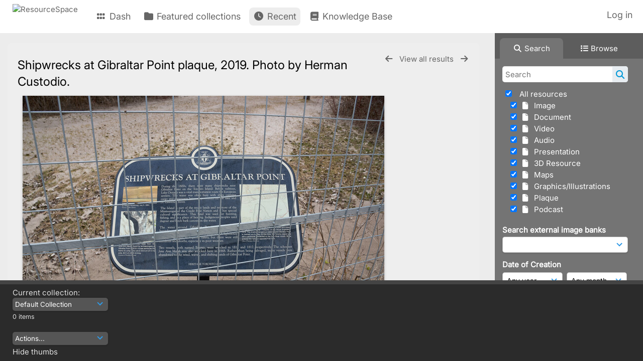

--- FILE ---
content_type: text/html; charset=UTF-8
request_url: https://heritagetoronto.resourcespace.com/pages/view.php?search=%21last1000&k=&modal=&display=list&order_by=resourceid&offset=0&per_page=48&archive=&sort=&restypes=&recentdaylimit=&foredit=&noreload=true&access=&ref=7537
body_size: 25295
content:
    <!DOCTYPE html>
    <html lang="en">   
    <!--
    ResourceSpace version SVN 10.7    For copyright and license information see /documentation/licenses/resourcespace.txt
    https://www.resourcespace.com
    -->
    <head>
        <meta http-equiv="Content-Type" content="text/html; charset=UTF-8" />
        <meta http-equiv="X-UA-Compatible" content="IE=edge" />
        <meta http-equiv="CACHE-CONTROL" content="NO-CACHE">
        <meta http-equiv="PRAGMA" content="NO-CACHE">
                <meta name="viewport" content="width=device-width, initial-scale=1.0" />
        <meta name="pagename" content="view" />
        <meta name="pluginname" content="" />
        
        <title id="page-title">ResourceSpace - View Resource</title>

        <link rel="icon" type="image/png" href="https://heritagetoronto.resourcespace.com/gfx/interface/favicon.png" />

        <!-- Load jQuery and jQueryUI -->
        <script src="https://heritagetoronto.resourcespace.com/lib/js/jquery-3.6.0.min.js?css_reload_key=5"></script>
        <script src="https://heritagetoronto.resourcespace.com/lib/js/jquery-ui-1.13.2.min.js?css_reload_key=5" type="text/javascript"></script>
        <script src="https://heritagetoronto.resourcespace.com/lib/js/jquery.layout.js?css_reload_key=5"></script>
        <link type="text/css" href="https://heritagetoronto.resourcespace.com/css/smoothness/jquery-ui.min.css?css_reload_key=5" rel="stylesheet" />
        <script src="https://heritagetoronto.resourcespace.com/lib/js/jquery.ui.touch-punch.min.js"></script>

        
        <script type="text/javascript" src="https://heritagetoronto.resourcespace.com/lib/js/jquery.tshift.min.js"></script>
        <script type="text/javascript" src="https://heritagetoronto.resourcespace.com/lib/js/jquery-periodical-updater.js"></script>

        <script type="text/javascript">StaticSlideshowImage=false;</script>
        <script type="text/javascript" src="https://heritagetoronto.resourcespace.com/js/slideshow_big.js?css_reload_key=5"></script>

                    <script type="text/javascript" src="https://heritagetoronto.resourcespace.com/js/contactsheet.js"></script>
            <script>contactsheet_previewimage_prefix = 'https://heritagetoronto.resourcespace.com/filestore/toronto';</script>
            <script type="text/javascript">jQuery.noConflict();</script>
        
        <script type="text/javascript">
            var ProcessingCSRF={"CSRFToken":"da1cfc15b6c3d1ddff67227484cdae5d47ed8843e45ee045fb709a584cc0259952fcff9c0b91e550a09d31b9660d6875d54c18c00f1e053037945c5c17efca28@@[base64]@@4d7d258580d0c7f82efefeb1f75647574294121890d1e260ebd5488c76968ed6"};
            var ajaxLoadingTimer=500;
        </script>

        <script src="https://heritagetoronto.resourcespace.com/js/ajax_collections.js?css_reload_key=5" type="text/javascript"></script>
        <script src="https://heritagetoronto.resourcespace.com/lib/tinymce/tinymce.min.js" referrerpolicy="origin"></script>

        <!--  UPPY -->
        <script type="text/javascript" src="/lib/js/uppy.js?5"></script>
        <link rel="stylesheet" href="https://heritagetoronto.resourcespace.com/css/uppy.min.css?css_reload_key=5">

        
        <!-- Chart.js for graphs -->
        <script language="javascript" type="module" src="/lib/js/chartjs-4-4-0.js"></script>
        <script language="javascript" type="module" src="/lib/js/date-fns.js"></script>
        <script language="javascript" type="module" src="/lib/js/chartjs-adapter-date-fns.js"></script>

        <!-- jsTree -->
        <link rel="stylesheet" href="/lib/jstree/themes/default-dark/style.min.css">
        <script src="/lib/jstree/jstree.min.js"></script>
        <script src="/js/category_tree.js?css_reload_key=5"></script>

        <!-- DOMPurify -->
        <script src="https://heritagetoronto.resourcespace.com/lib/js/purify.min.js?reload_key=5"></script>

        <!-- toastify-js -->
        <script src="https://heritagetoronto.resourcespace.com/lib/toastify-js/src/toastify.js"></script>
        <link type="text/css" href="https://heritagetoronto.resourcespace.com/lib/toastify-js/src/toastify.css" rel="stylesheet" />

                    <script src="/js/browsebar_js.php" type="text/javascript"></script>
            
        <script type="text/javascript">
            var baseurl_short="/";
            var baseurl="https://heritagetoronto.resourcespace.com";
            var pagename="view";
            var errorpageload = "<h1>Error</h1><p>Sorry, there has been an error loading this page. If you are performing a search please try refining your search query. If the problem persists please contact your system administrator</p>";
            var errortext = "Error";
            var applicationname = "ResourceSpace";
            var pagetitle = "ResourceSpace - View Resource";
            var plugintitle = "";
            var branch_limit=false;
            var branch_limit_field = new Array();
            var global_trash_html = '<!-- Global Trash Bin (added through CentralSpaceLoad) -->';
            var TileNav = true;
            var errornotloggedin = 'You are not logged in';
            var login = 'Log in';
            global_trash_html += '<div id="trash_bin" class="trash_bin ui-droppable ui-droppable-active ui-state-hover"><span class="trash_bin_text"><i class="fa fa-trash" aria-hidden="true"></i></span></div>    <div id="trash_bin_delete_dialog" style="display:none;"></div>    <div id="delete_permanent_dialog" style="display:none;text-align:left;"></div>';
            oktext="OK";
            var scrolltopElementCentral='.ui-layout-center';
            var scrolltopElementContainer='.ui-layout-container';
            var scrolltopElementCollection='.ui-layout-south';
            var scrolltopElementModal='#modal';
            browse_clicked = false;        </script>

        <script src="/js/global.js?css_reload_key=5" type="text/javascript"></script>
        <script src="/lib/js/polyfills.js?css_reload_key=5"></script>

        <script type="text/javascript">

jQuery(document).ready(function() {
 jQuery.fn.reverse = [].reverse;
 jQuery(document).keyup(function (e)
  { 
    if(jQuery("input,textarea").is(":focus"))
    {
       // don't listen to keyboard arrows when focused on form elements
           }
    else if (jQuery('#lightbox').is(':visible'))
        {
        // Don't listen to keyboard arrows if viewing resources in lightbox
        }
    else
        {
        var share='';
        var modAlt=e.altKey;
        var modShift=e.shiftKey;
        var modCtrl=e.ctrlKey;
        var modMeta=e.metaKey;
        var modOn=(modAlt || modShift || modCtrl || modMeta);

         switch (e.which) 
         {

                        // Left arrow
            case 37:
                if (jQuery('.prevLink').length > 0) {
                    jQuery('.prevLink').click();
                    break;
                }
                if ((jQuery('.prevPageLink').length > 0)) {
                    jQuery('.prevPageLink').click();
                    break;
                }
            // Right arrow
            case 39:
                if (jQuery('.nextLink').length > 0) {
                    jQuery('.nextLink').click();
                    break;
                }
                if ((jQuery('.nextPageLink').length > 0)) {
                    jQuery('.nextPageLink').click();
                    break;
                } 
            case 65: if (jQuery('.addToCollection').length > 0) jQuery('.addToCollection:not(.ResourcePanelIcons .addToCollection)').click();
                     break;
            case 188: if (jQuery('.prevLink').length > 0) jQuery('.prevLink').click();
                     break;
            case 190: if (jQuery('.nextLink').length > 0) jQuery('.nextLink').click();
                     break;
            case 191: if (jQuery('.upLink').length > 0) jQuery('.upLink').click();
                     break;
            case 84: if (jQuery('#toggleThumbsLink').length > 0) jQuery('#toggleThumbsLink').click();
                     break;
            case 90: if (jQuery('.enterLink').length > 0) window.location=jQuery('.enterLink').attr("href");
                     break;
            case 27: ModalClose();
                     break;
            case 86: if(!modOn){CentralSpaceLoad('https://heritagetoronto.resourcespace.com/pages/search.php?search=!collection'+document.getElementById("currentusercollection").innerHTML+'&k='+share,true)};
                     break;
                     }

     }
 });
});
</script>
    <link rel="stylesheet" href="/plugins/transform/lib/jcrop/css/jquery.Jcrop.min.css?css_reload_key=5" type="text/css" />
    <script type="text/javascript" src="/plugins/transform/lib/jcrop/js/jquery.Jcrop.min.js?css_reload_key=5" language="javascript"></script>
    <script type="text/javascript" src="/lib/jQueryRotate/jQueryRotate.js?css_reload_key=5" language="javascript"></script>
    <script src="/lib/lightbox/js/lightbox.min.js" type="text/javascript" ></script><link type="text/css" href="/lib/lightbox/css/lightbox.min.css?css_reload_key=5" rel="stylesheet" />    <script>
    function closeModalOnLightBoxEnable()
        {
        setTimeout(function() {
            if(jQuery('#lightbox').is(':visible'))
                {
                ModalClose();
                }
        }, 10);
        }

    jQuery(document).ready(function()
        {
        lightbox.option({
            'resizeDuration': 300,
            'imageFadeDuration': 300,
            'fadeDuration': 300,
            'alwaysShowNavOnTouchDevices': true})
        });
    </script>
    
        <!-- Structure Stylesheet -->
        <link href="https://heritagetoronto.resourcespace.com/css/global.css?css_reload_key=5" rel="stylesheet" type="text/css" media="screen,projection,print" />
        <!-- Colour stylesheet -->
        <link href="https://heritagetoronto.resourcespace.com/css/light.css?css_reload_key=5" rel="stylesheet" type="text/css" media="screen,projection,print" />
        <!-- Override stylesheet -->
        <link href="https://heritagetoronto.resourcespace.com/css/css_override.php?k=&css_reload_key=5&noauth=" rel="stylesheet" type="text/css" media="screen,projection,print" />
        <!--- FontAwesome for icons-->
        <link rel="stylesheet" href="https://heritagetoronto.resourcespace.com/lib/fontawesome/css/all.min.css?css_reload_key=5">
        <link rel="stylesheet" href="https://heritagetoronto.resourcespace.com/lib/fontawesome/css/v4-shims.min.css?css_reload_key=5">
        <!-- Load specified font CSS -->
                    <link id="global_font_link" href="https://heritagetoronto.resourcespace.com/css/fonts/Inter.css?css_reload_key=5" rel="stylesheet" type="text/css" />
                <!-- Web app manifest -->
        <link rel="manifest" href="https://heritagetoronto.resourcespace.com/manifest.json">

                    <!--Leaflet.js files-->
            <link rel="stylesheet" href="https://heritagetoronto.resourcespace.com/lib/leaflet/leaflet.css?css_reload_key=5"/>
            <script src="https://heritagetoronto.resourcespace.com/lib/leaflet/leaflet.js?5"></script>

                <script>
    // Copied from leaflet-providers.js
    (function (root, factory) {
        if (typeof define === 'function' && define.amd) {
            // AMD. Register as an anonymous module.
            define(['leaflet'], factory);
        } else if (typeof modules === 'object' && module.exports) {
            // define a Common JS module that relies on 'leaflet'
            module.exports = factory(require('leaflet'));
        } else {
            // Assume Leaflet is loaded into global object L already
            factory(L);
        }
    }(this, function (L) {
        'use strict';

        L.TileLayer.Provider = L.TileLayer.extend({
            initialize: function (arg, options) {
                var providers = L.TileLayer.Provider.providers;

                var parts = arg.split('.');

                var providerName = parts[0];
                var variantName = parts[1];

                if (!providers[providerName]) {
                    throw 'No such provider (' + providerName + ')';
                }

                var provider = {
                    url: providers[providerName].url,
                    options: providers[providerName].options
                };

                // overwrite values in provider from variant.
                if (variantName && 'variants' in providers[providerName]) {
                    if (!(variantName in providers[providerName].variants)) {
                        throw 'No such variant of ' + providerName + ' (' + variantName + ')';
                    }
                    var variant = providers[providerName].variants[variantName];
                    var variantOptions;
                    if (typeof variant === 'string') {
                        variantOptions = {
                            variant: variant
                        };
                    } else {
                        variantOptions = variant.options;
                    }
                    provider = {
                        url: variant.url || provider.url,
                        options: L.Util.extend({}, provider.options, variantOptions)
                    };
                }

                // replace attribution placeholders with their values from toplevel provider attribution,
                // recursively
                var attributionReplacer = function (attr) {
                    if (attr.indexOf('{attribution.') === -1) {
                        return attr;
                    }
                    return attr.replace(/\{attribution.(\w*)\}/g,
                        function (match, attributionName) {
                            return attributionReplacer(providers[attributionName].options.attribution);
                        }
                    );
                };
                provider.options.attribution = attributionReplacer(provider.options.attribution);

                // Compute final options combining provider options with any user overrides
                var layerOpts = L.Util.extend({}, provider.options, options);
                L.TileLayer.prototype.initialize.call(this, provider.url, layerOpts);
            }
        });

        /**
        * Definition of providers.
        * see http://leafletjs.com/reference.html#tilelayer for options in the options map.
        */

        L.TileLayer.Provider.providers = {

        USGSTNM: {
        url: 'https://heritagetoronto.resourcespace.com/pages/ajax/tiles.php?provider=USGSTNM&resource=7537&collection=%21last1000&k=&x={x}&y={y}&z={z}',
        options: {
        maxZoom: 8,
        attribution: '<a href="https://www.doi.gov">U.S. Department of the Interior</a> | <a href="https://www.usgs.gov">U.S. Geological Survey</a>',
    },
        variants: {
USTopo: {
        },
USImagery: {
            url: 'https://heritagetoronto.resourcespace.com/pages/ajax/tiles.php?provider=USGSTNM&resource=7537&collection=%21last1000&k=&variant=USImagery&x={x}&y={y}&z={z}'
},
USImageryTopo: {
            url: 'https://heritagetoronto.resourcespace.com/pages/ajax/tiles.php?provider=USGSTNM&resource=7537&collection=%21last1000&k=&variant=USImageryTopo&x={x}&y={y}&z={z}'
},
         },
},
OSM: {
        url: 'https://heritagetoronto.resourcespace.com/pages/ajax/tiles.php?provider=OSM&resource=7537&collection=%21last1000&k=&x={x}&y={y}&z={z}',
        options: {
        maxZoom: 19,
        attribution: '<a href="https://www.openstreetmap.org/copyright">OpenStreetMap</a>',
    },
        variants: {
UK: {
        },
         },
},
        ResourceSpace: {
            url: 'https://heritagetoronto.resourcespace.com/pages/ajax/tiles.php?x={x}&y={y}&z={z}',
            options: {
                maxZoom: 3,
                attribution: '&copy; <a href="https://www.openstreetmap.org/copyright">OpenStreetMap</a> contributors',
                },
            variants: { OSM: {}}
            }

        };

        L.tileLayer.provider = function (provider, options) {
            return new L.TileLayer.Provider(provider, options);
        };

        return L;
    }));
    </script>
    
            <!--Leaflet PouchDBCached v1.0.0 plugin file with PouchDB v7.1.1 file-->
                            <script src="https://heritagetoronto.resourcespace.com/lib/leaflet_plugins/pouchdb-7.1.1/pouchdb-7.1.1.min.js"></script>
                <script src="https://heritagetoronto.resourcespace.com/lib/leaflet_plugins/leaflet-PouchDBCached-1.0.0/L.TileLayer.PouchDBCached.min.js"></script>
            
            <!--Leaflet MarkerCluster v1.4.1 plugin files-->
            <link rel="stylesheet" href="https://heritagetoronto.resourcespace.com/lib/leaflet_plugins/leaflet-markercluster-1.4.1/dist/MarkerCluster.css"/>
            <link rel="stylesheet" href="https://heritagetoronto.resourcespace.com/lib/leaflet_plugins/leaflet-markercluster-1.4.1/dist/MarkerCluster.Default.css"/>

            <!--Leaflet ColorMarkers v1.0.0 plugin file-->
            <script src="https://heritagetoronto.resourcespace.com/lib/leaflet_plugins/leaflet-colormarkers-1.0.0/js/leaflet-color-markers.js"></script>

            <!--Leaflet NavBar v1.0.1 plugin files-->
            <link rel="stylesheet" href="https://heritagetoronto.resourcespace.com/lib/leaflet_plugins/leaflet-NavBar-1.0.1/src/Leaflet.NavBar.css"/>
            <script src="https://heritagetoronto.resourcespace.com/lib/leaflet_plugins/leaflet-NavBar-1.0.1/src/Leaflet.NavBar.min.js"></script>

            <!--Leaflet Omnivore v0.3.1 plugin file-->
            
            <!--Leaflet EasyPrint v2.1.9 plugin file-->
            <script src="https://heritagetoronto.resourcespace.com/lib/leaflet_plugins/leaflet-easyPrint-2.1.9/dist/bundle.min.js"></script>

            <!--Leaflet StyledLayerControl v5/16/2019 plugin files-->
            <link rel="stylesheet" href="https://heritagetoronto.resourcespace.com/lib/leaflet_plugins/leaflet-StyledLayerControl-5-16-2019/css/styledLayerControl.css"/>
            <script src="https://heritagetoronto.resourcespace.com/lib/leaflet_plugins/leaflet-StyledLayerControl-5-16-2019/src/styledLayerControl.min.js"></script>

            <!--Leaflet Zoomslider v0.7.1 plugin files-->
            <link rel="stylesheet" href="https://heritagetoronto.resourcespace.com/lib/leaflet_plugins/leaflet-zoomslider-0.7.1/src/L.Control.Zoomslider.css"/>
            <script src="https://heritagetoronto.resourcespace.com/lib/leaflet_plugins/leaflet-zoomslider-0.7.1/src/L.Control.Zoomslider.min.js"></script>

            <!--Leaflet Shades v1.0.2 plugin files-->
            <link rel="stylesheet" href="https://heritagetoronto.resourcespace.com/lib/leaflet_plugins/leaflet-shades-1.0.2/src/css/leaflet-shades.css"/>
            <script src="https://heritagetoronto.resourcespace.com/lib/leaflet_plugins/leaflet-shades-1.0.2/leaflet-shades.js"></script>

            <link href="/plugins/transform/css/style.css?css_reload_key=5" rel="stylesheet" type="text/css" media="screen,projection,print" class="plugincss" /><link href="/plugins/transform/css/style-dark.php?css_reload_key=5" rel="stylesheet" type="text/css" media="screen,projection,print" class="plugincss" /><link href="/plugins/rse_workflow/css/style.css?css_reload_key=5" rel="stylesheet" type="text/css" media="screen,projection,print" class="plugincss" /><link href="/plugins/image_banks/css/style.css?css_reload_key=5" rel="stylesheet" type="text/css" media="screen,projection,print" class="plugincss" />
        <script>jQuery('.plugincss').attr('class','plugincss0');</script>
    </head>

    <body lang="en">
        <div class="slide slide-active"></div>
        <div class="slide"></div>
        <a href="#UICenter" class="skip-to-main-content">Skip to main content</a>

        <!-- Processing graphic -->
        <div id='ProcessingBox' style='display: none'>
            <i aria-hidden="true" class="fa fa-cog fa-spin fa-3x fa-fw"></i>
            <p id="ProcessingStatus"></p>
        </div>

        <!--Global Header-->
        
            <div id="Header" class=" ui-layout-north "
            >
                <div id="HeaderResponsive">
                                            <a href="https://heritagetoronto.resourcespace.com/pages/home.php" onclick="return CentralSpaceLoad(this,true);" class="HeaderImgLink">
                            <img src="https://heritagetoronto.resourcespace.com/filestore/toronto/system/config/linkedheaderimgsrc.png" id="HeaderImg" alt="ResourceSpace">
                        </a>
                           
                        <div id="HeaderButtons" style="display:none;">
                            <div id="ButtonHolder">
                                <a href="#" id="HeaderNav2Click" class="ResponsiveHeaderButton ResourcePanel ResponsiveButton">
                                    <span class="rbText">Menu</span>
                                    <span class="fa fa-fw fa-lg fa-bars"></span>
                                </a>

                                <a href="#" id="HeaderNav1Click" class="ResponsiveHeaderButton ResourcePanel ResponsiveButton">
                                    <span class="rbText">
                                        Account                                    </span>

                                                                            <span class="fa fa-fw fa-lg fa-user"></span>
                                                                    </a>
                            </div>
                        </div>
                                        </div>

                                    <div id="HeaderNav2" class="HorizontalNav HorizontalWhiteNav">
                        
<nav aria-label="Main menu">
    <ul id="HeaderLinksContainer">
                    <li class="HeaderLink">
                <a href="https://heritagetoronto.resourcespace.com/pages/home.php" onClick="return CentralSpaceLoad(this,true);">
                    <i aria-hidden="true" class="fa fa-fw fa-grip"></i>&nbsp;Dash                </a>
            </li>
        
        
        
        
                    <li class="HeaderLink">
                <a href="https://heritagetoronto.resourcespace.com/pages/collections_featured.php" onClick="return CentralSpaceLoad(this,true);">
                    <i aria-hidden="true" class="fa fa-fw fa-folder"></i>&nbsp;Featured collections                </a>
            </li>
        
        
        
                    <li class="HeaderLink">
                <a href="https://heritagetoronto.resourcespace.com/pages/search.php?search=%21last1000&order_by=resourceid&sort=desc" onClick="return CentralSpaceLoad(this,true);">
                    <i aria-hidden="true" class="fa fa-fw fa-clock"></i>&nbsp;Recent                </a>
            </li>
        
        
        
        
        
                    <li class="HeaderLink">
                <a href="https://heritagetoronto.resourcespace.com/pages/help.php" onClick="return ModalLoad(this,true);">
                    <i aria-hidden="true" class="fa fa-fw fa-book"></i>&nbsp;Knowledge Base                </a>
            </li>
        
        
    </ul><!-- close HeaderLinksContainer -->
</nav>

<script>
    jQuery(document).ready(function() {
        headerLinksDropdown();
    });
</script>                    </div>

                    <div id="HeaderNav1" class="HorizontalNav">
                                                        <ul>
                                    <li>
                                        <a href="https://heritagetoronto.resourcespace.com/login.php">Log in</a>
                                    </li>
                                                                    </ul>
                                <script>

    var activeSeconds=30;

    var message_timer = null;
    var message_refs = new Array();
    var message_poll_first_run = true;

    var counter = 0;

    function message_poll()
    {

        if (message_timer != null)
        {
            clearTimeout(message_timer);
            message_timer = null;
        }
        activeSeconds-=10;
        if(activeSeconds < 0)
            {
                message_timer = window.setTimeout(message_poll,10 * 1000);
                return;
            }
                    jQuery.ajax({
            url: 'https://heritagetoronto.resourcespace.com/pages/ajax/message.php?ajax=true',
            type: 'GET',
            success: function(messages, textStatus, xhr) {
                if(xhr.status == 200 && messages && messages.length > 0) {
                    messagecount = messages.length;
                    if(messages[messages.length - 1]['ref'] == 0) {
                        // The last message is a dummy entry with a count of actions and failed jobs
                        messagecount = messagecount-1;
                    }
                    usertotalcount = 0;
                    actioncount = 0;
                    failedjobcount = 0;
                    admintotalcount = 0;
                    
                    if (typeof(messages[messages.length - 1]['actioncount']) !== 'undefined') {
                        // There are actions as well as messages
                        actioncount = parseInt(messages[messagecount]['actioncount']);
                        usertotalcount = usertotalcount + actioncount;
                    }
                    if (typeof(messages[messages.length - 1]['requestcount']) !== 'undefined') {
                        // There are actions as well as messages
                        requestcount = parseInt(messages[messagecount]['requestcount']);
                        admintotalcount = admintotalcount + requestcount;
                    }
                    if (typeof(messages[messages.length - 1]['researchcount']) !== 'undefined') {
                        // There are actions as well as messages
                        researchcount = parseInt(messages[messagecount]['researchcount']);
                        admintotalcount = admintotalcount + researchcount;
                    }
                    if (typeof(messages[messages.length - 1]['failedjobcount']) !== 'undefined') {
                        userfailedjobcount = parseInt(messages[messagecount]['failedjobcount']['user']);
                        usertotalcount     = usertotalcount + userfailedjobcount;
                        failedjobcount     = parseInt(messages[messagecount]['failedjobcount']['all']);
                        admintotalcount = admintotalcount + failedjobcount;
                    }
                    if (usertotalcount > 999 ) {
                        usertotalcountlabel = "999+";
                    } else {
                        usertotalcountlabel = usertotalcount.toString();
                    }

                    if (usertotalcountlabel == "0") {
                        jQuery('span.UserMenuCountPill').html(DOMPurify.sanitize(usertotalcountlabel)).hide();
                    } else {
                        jQuery('span.UserMenuCountPill').html(DOMPurify.sanitize(usertotalcountlabel)).fadeIn();
                    }                    

                    if (activeSeconds > 0 || message_poll_first_run) {
                        for(var i = 0; i < messagecount; i++) {
                            var ref = messages[i]['ref'];
                            if (message_poll_first_run)
                                {
                                message_refs.push(ref);
                                continue;
                                }
                            if (message_refs.indexOf(ref)!=-1)
                                {
                                continue;
                                }
                            message_refs.push(ref);
                            var message = nl2br(messages[i]['message']);
                            var url = messages[i]['url'];
                            if(messages[i]['type'] & 4 && pagename =='user_message' && parseInt(messages[i]['ownerid']) == parseInt(msgto))
                                {
                                // Show the message directly on the page if on user_message.php and communicating with this user
                                showUserMessage(messages[i]['message'],false);
                                }
                            else
                                {
                                // Show message popup if configured
                                                                    message_display(message, url, ref, function (ref) {
                                    jQuery.get('https://heritagetoronto.resourcespace.com/pages/ajax/message.php?ajax=true&seen=' + ref);
                                    });
                                                                    
                                }                           
                            message_poll();
                        }
                    }

                    if (actioncount > 0) {
                        if (actioncount > 999 ) {
                            actioncountlabel = "999+";
                        } else {
                            actioncountlabel = actioncount.toString();
                        }
                        console.log(actioncount);
                        jQuery('span.ActionCountPill').html(DOMPurify.sanitize(actioncountlabel)).fadeIn();
                    } else {
                        jQuery('span.ActionCountPill').hide();
                    }

                    if (messagecount > 0) {
                        if (messagecount > 999 ) {
                            messagecountlabel = "999+";
                        } else {
                            messagecountlabel = messagecount.toString();
                        }
                        jQuery('span.MessageCountPill').html(DOMPurify.sanitize(messagecountlabel)).fadeIn();
                    } else {
                        jQuery('span.MessageCountPill').hide(); 
                    }

                    if (failedjobcount>0)
                        {
                        jQuery('span.FailedJobCountPill').html(failedjobcount).fadeIn();
                        let teampill = jQuery('#TeamMessages');
                        if(teampill.attr('data-value') != undefined)
                            {
                            failedjobcount = failedjobcount + teampill.attr('data-value');
                            }
                        teampill.html(DOMPurify.sanitize(failedjobcount)).fadeIn();
                        }
                    else
                        {
                        jQuery('span.FailedJobCountPill').hide();   
                        }

                    if (admintotalcount > 0) {
                        if (admintotalcount > 999 ) {
                            admintotalcountlabel = "999+";
                        } else {
                            admintotalcountlabel = admintotalcount.toString();
                        }
                        jQuery('span.AdminMenuCountPill').html(DOMPurify.sanitize(admintotalcountlabel)).fadeIn();
                    } else {
                        jQuery('span.AdminMenuCountPill').hide();
                    }

                } else {
                    jQuery('span.UserMenuCountPill').hide();
                    jQuery('span.MessageCountPill').hide();
                    jQuery('span.ActionCountPill').hide();
                    jQuery('span.AdminCountPill').hide();
                }
            }
        }).done(function() {
            message_timer = window.setTimeout(message_poll,10 * 1000);
                            message_poll_first_run = false;
        });

        check_upgrade_in_progress();
    }

    jQuery(document).bind("blur focus focusin focusout load resize scroll unload click dblclick mousedown mouseup mousemove mouseover mouseout mouseenter mouseleave change select submit keydown keypress keyup error",
        function() {
            activeSeconds=30;
        });

    jQuery(document).ready(function () {
            message_poll();
        });

    function message_display(message, url, ref, callback)
    {
        if (typeof ref==="undefined")
        {
            ref=new Date().getTime();
        }
        if (typeof url==="undefined")
        {
            url="";
        }
        if (url!="")
        {
            url=decodeURIComponent(url);
            url="<a href='" + url + "'>Link</a>";
        }
        var id='message' + ref;
        if (jQuery("#" + id).length)        // already being displayed
        {
            return;
        }

    jQuery('div#MessageContainer')
        .append("<div class='MessageBox' style='display: none;' id='" + id + "'>" + nl2br(DOMPurify.sanitize(message)) + "<br />" + url + "</div>")
        .after(function()
        {

            var t = window.setTimeout(function()
            {
                jQuery("div#" + id).fadeOut("fast",function()
                    {
                        this.remove()
                    }
                )
            },5000);

            jQuery("div#" + id).show().bind("click",function()
            {
                jQuery("div#" + id).fadeOut("fast", function()
                {
                    jQuery("div#" + id).remove();
                    jQuery.get('https://heritagetoronto.resourcespace.com/pages/ajax/message.php?ajax=true&seen=' + ref);
                    if (typeof callback === 'function')
                    {
                        callback();
                    }
                });
            });

            jQuery("div#" + id).bind("mouseenter",function()
            {
                window.clearTimeout(t);
                jQuery("div#" + id).fadeIn("fast");
            });

            jQuery("div#" + id).bind("mouseleave",function()
            {
                window.clearTimeout(t);
                t = window.setTimeout(function()
                {
                    jQuery("div#" + id).fadeOut("fast",function()
                        {
                            this.remove();
                        }
                    )},3000);
            });
        });
    }
    
    function message_modal(message, url, ref, owner)
        {
        if (typeof ref==="undefined")
            {
                ref=new Date().getTime();
            }
        if (typeof url==="undefined")
            {
                url="";
            }
        if (url!="")
            {
                url=decodeURIComponent(url);
                url=DOMPurify.sanitize(url);
                url="<a class='message_link' href='" + url + "'>Link</a>";
            }
        if (typeof owner==="undefined" || owner=='')
            {
            owner = 'ResourceSpace';
            }

        jQuery("#modal_dialog").html("<div class='MessageText'>" + nl2br(DOMPurify.sanitize(message)) + "</div>" + url);
        jQuery("#modal_dialog").addClass('message_dialog');
        jQuery("#modal_dialog").dialog({
            title: 'Message from ' + owner,
            modal: true,
            resizable: false,
            buttons: [{text: "OK",
                        click: function() {
                        jQuery( this ).dialog( "close" );
                        }}],
            dialogClass: 'message',
            width: (jQuery(window).width() <= 1280) ? jQuery(window).width()*0.7 : 600,
            maxHeight: jQuery(window).height()*0.8,
            draggable: true,
            open: function(event, ui) {
                jQuery('.ui-widget-overlay').bind('click', function(){ jQuery("#modal_dialog").dialog('close'); });
                jQuery( ".ui-dialog-content" ).scrollTop(0);
                },
            close: function( event, ui ) {
                jQuery('#modal_dialog').html('');
                jQuery("#modal_dialog").removeClass('message_dialog');
                jQuery.get('https://heritagetoronto.resourcespace.com/pages/ajax/message.php?ajax=true&seen=' + ref);
                },
            dialogClass: 'no-close'
            });
                
        }

</script>
                    </div>

                    
        <div class="clearer"></div>

                    </div>
                        <div id="SearchBarContainer" class="ui-layout-east" >
                    
<script>
    var categoryTreeChecksArray = [];
</script>

<div id="SearchBox">
    <div id="SearchBarTabsContainer">
        <a href="#" onclick="selectSearchBarTab('search');">
            <div class="SearchBarTab SearchTab SearchBarTabSelected">
                <i class="fa-solid fa-fw fa-magnifying-glass"></i>
                Search            </div>
        </a>
                    <a href="#" onclick="selectSearchBarTab('browse');" >
                <div class="SearchBarTab BrowseTab ">
                    <i class="fa-solid fa-fw fa-list"></i>
                    Browse                </div>
            </a>
            </div>

            <div id="SearchBoxPanel">
            <div class="SearchSpace" id="searchspace"> 
                <form
                    id="simple_search_form"
                    method="post"
                    action="https://heritagetoronto.resourcespace.com/pages/search.php"
                    onsubmit="return CentralSpacePost(this,true);"
                >
                        <input type="hidden" name="CSRFToken" value="1a28ad15cae1a5cab8c41fffac644da281f7692b2bbccbba9c819fd0336c8c7ebaca2baad10649d4603a4ff81a991d5e7ebe565d3a87b1bd89305c97ad98bd4d@@[base64]@@ae5f72c2eeaf0dfe5f38e468db592dc92e88f0bd7484ce5938c7bf5c6edd7daa">
                        <input 
                        id="ssearchbox"
                        name="search"
                        type="text"
                        class="SearchWidth"
                        value=""
                        placeholder="Search"
                        aria-label="Simple search"
                    >
                    <input
                        id="ssearchhiddenfields"
                        name="ssearchhiddenfields"
                        type="hidden"
                        value=""
                    >
                    <button
                        class="fas fa-search search-icon"
                        type="submit"
                        alt="Search"
                        title="Search"
                    ></button>

                    <script>
                                                    jQuery(document).ready(function () {
                                jQuery('#ssearchbox').autocomplete({
                                    source: "https://heritagetoronto.resourcespace.com/pages/ajax/autocomplete_search.php",
                                    minLength: 3,
                                });
                                
                                                                    // Ensure any previously hidden search fields remain hidden
                                    SimpleSearchFieldsHideOrShow();
                                                            });
                                                </script>

                    
                        <input type="hidden" name="resetrestypes" value="yes">
                        <div id="searchbarrt" >
                                                            <script type="text/javascript"> 
                                    function resetTickAll() {
                                        var checkcount = 0;
                                        // set tickall to false, then check if it should be set to true.
                                        jQuery('#rttickallres').prop('checked',false);

                                        var tickboxes = jQuery('#simple_search_form .tickbox');
                                            jQuery(tickboxes).each(function (elem) {
                                                if (tickboxes[elem].checked) {
                                                    checkcount = checkcount + 1;
                                                }
                                            });

                                        if (checkcount == tickboxes.length) { 
                                            jQuery('#rttickallres').prop('checked',true);
                                        }    
                                    }

                                    function resetTickAllColl() {
                                        var checkcount = 0;
                                        // set tickall to false, then check if it should be set to true.
                                        jQuery('#rttickallcoll').prop('checked',false);
                                        var tickboxes = jQuery('#simple_search_form .tickboxcoll');
                                            jQuery(tickboxes).each(function (elem) {
                                                if (tickboxes[elem].checked) {
                                                    checkcount = checkcount + 1;
                                                }
                                            });

                                        if (checkcount == tickboxes.length) {
                                            jQuery('#rttickallcoll').prop('checked',true);
                                        }
                                    }
                                </script>

                                <div class="tick">
                                    <input
                                        type='checkbox'
                                        id='rttickallres'
                                        name='rttickallres'
                                        checked
                                        onclick='jQuery("#simple_search_form .tickbox").each(function(index,Element) {jQuery(Element).prop("checked",(jQuery("#rttickallres").prop("checked")));}); SimpleSearchFieldsHideOrShow(true);'
                                    />
                                        &nbsp;
                                        All resources                                </div>
                                
                                <div class="tick tickindent">
                                    <input
                                        class="tickbox"
                                        id="TickBox1" 
                                        type="checkbox"
                                        value="yes"
                                        name="resource1"  
                                                                                    checked="checked"
                                         
                                        onclick="SimpleSearchFieldsHideOrShow(true);resetTickAll();"
                                    >
                                    <label for="TickBox1">
                                        <i class="fa fa-fw fa-file"></i>    
                                        &nbsp;Image                                    </label>
                                </div>

                                
                                <div class="tick tickindent">
                                    <input
                                        class="tickbox"
                                        id="TickBox2" 
                                        type="checkbox"
                                        value="yes"
                                        name="resource2"  
                                                                                    checked="checked"
                                         
                                        onclick="SimpleSearchFieldsHideOrShow(true);resetTickAll();"
                                    >
                                    <label for="TickBox2">
                                        <i class="fa fa-fw fa-file"></i>    
                                        &nbsp;Document                                    </label>
                                </div>

                                
                                <div class="tick tickindent">
                                    <input
                                        class="tickbox"
                                        id="TickBox3" 
                                        type="checkbox"
                                        value="yes"
                                        name="resource3"  
                                                                                    checked="checked"
                                         
                                        onclick="SimpleSearchFieldsHideOrShow(true);resetTickAll();"
                                    >
                                    <label for="TickBox3">
                                        <i class="fa fa-fw fa-file"></i>    
                                        &nbsp;Video                                    </label>
                                </div>

                                
                                <div class="tick tickindent">
                                    <input
                                        class="tickbox"
                                        id="TickBox4" 
                                        type="checkbox"
                                        value="yes"
                                        name="resource4"  
                                                                                    checked="checked"
                                         
                                        onclick="SimpleSearchFieldsHideOrShow(true);resetTickAll();"
                                    >
                                    <label for="TickBox4">
                                        <i class="fa fa-fw fa-file"></i>    
                                        &nbsp;Audio                                    </label>
                                </div>

                                
                                <div class="tick tickindent">
                                    <input
                                        class="tickbox"
                                        id="TickBox5" 
                                        type="checkbox"
                                        value="yes"
                                        name="resource5"  
                                                                                    checked="checked"
                                         
                                        onclick="SimpleSearchFieldsHideOrShow(true);resetTickAll();"
                                    >
                                    <label for="TickBox5">
                                        <i class="fa fa-fw fa-file"></i>    
                                        &nbsp;Presentation                                    </label>
                                </div>

                                
                                <div class="tick tickindent">
                                    <input
                                        class="tickbox"
                                        id="TickBox8" 
                                        type="checkbox"
                                        value="yes"
                                        name="resource8"  
                                                                                    checked="checked"
                                         
                                        onclick="SimpleSearchFieldsHideOrShow(true);resetTickAll();"
                                    >
                                    <label for="TickBox8">
                                        <i class="fa fa-fw fa-file"></i>    
                                        &nbsp;3D Resource                                    </label>
                                </div>

                                
                                <div class="tick tickindent">
                                    <input
                                        class="tickbox"
                                        id="TickBox9" 
                                        type="checkbox"
                                        value="yes"
                                        name="resource9"  
                                                                                    checked="checked"
                                         
                                        onclick="SimpleSearchFieldsHideOrShow(true);resetTickAll();"
                                    >
                                    <label for="TickBox9">
                                        <i class="fa fa-fw fa-file"></i>    
                                        &nbsp;Maps                                    </label>
                                </div>

                                
                                <div class="tick tickindent">
                                    <input
                                        class="tickbox"
                                        id="TickBox10" 
                                        type="checkbox"
                                        value="yes"
                                        name="resource10"  
                                                                                    checked="checked"
                                         
                                        onclick="SimpleSearchFieldsHideOrShow(true);resetTickAll();"
                                    >
                                    <label for="TickBox10">
                                        <i class="fa fa-fw fa-file"></i>    
                                        &nbsp;Graphics/Illustrations                                    </label>
                                </div>

                                
                                <div class="tick tickindent">
                                    <input
                                        class="tickbox"
                                        id="TickBox12" 
                                        type="checkbox"
                                        value="yes"
                                        name="resource12"  
                                                                                    checked="checked"
                                         
                                        onclick="SimpleSearchFieldsHideOrShow(true);resetTickAll();"
                                    >
                                    <label for="TickBox12">
                                        <i class="fa fa-fw fa-file"></i>    
                                        &nbsp;Plaque                                    </label>
                                </div>

                                
                                <div class="tick tickindent">
                                    <input
                                        class="tickbox"
                                        id="TickBox13" 
                                        type="checkbox"
                                        value="yes"
                                        name="resource13"  
                                                                                    checked="checked"
                                         
                                        onclick="SimpleSearchFieldsHideOrShow(true);resetTickAll();"
                                    >
                                    <label for="TickBox13">
                                        <i class="fa fa-fw fa-file"></i>    
                                        &nbsp;Podcast                                    </label>
                                </div>

                                                            
                            <div class="spacer"></div>
                                                    <script type="text/javascript">resetTickAll();resetTickAllColl();</script>
                                                </div>
                            <div id="SearchImageBanksItem" class="SearchItem" title="">
        <label for="SearchImageBanks">Search external image banks</label>
        <select id="SearchImageBanks" class="SearchWidth" name="image_bank_provider_id" onchange="toggleUnwantedElementsFromSimpleSearch(jQuery(this));SimpleSearchFieldsHideOrShow(true);">
            <option value=""></option>
                            <option value="2" >Shutterstock</option>
                                <option value="1" >Pixabay</option>
                        </select>
        <script>
        function toggleUnwantedElementsFromSimpleSearch(selector)
            {
            var selected_option = selector.val();
            SetCookie("image_bank_provider_id",selected_option);
            
            var siblings = jQuery("#SearchImageBanksItem")
                .siblings()
                .not("#ssearchbox")
                .not(".tag-editor")
                .not("input[type=hidden]")
                .not("script")
                .not(".ui-widget")
                .not("#simplesearchbuttons");

            if(selected_option == "")
                {
                // Image bank is not selected, so show the siblings
                // When showing the siblings, we need to honour the display conditions
                if(typeof search_show == 'undefined' || search_show)
                    {
                    siblings.each(function()
                        {
                        searchfield_id = this.id.substring(13);
                        // If the field is not in the fieldsToHideOnClear array, then show it 
                        if( (typeof fieldsToHideOnClear == "undefined") || (typeof fieldsToHideOnClear == "object" && !fieldsToHideOnClear.includes(searchfield_id)) )
                            {
                            jQuery(this).show();
                            }
                        });
                    }
                return;
                }

            // Image bank is selected, so hide the siblings
            siblings.hide();

            return;
            }

        </script>
        <div class="clearerleft"></div>
    </div>
    <!-- RENDERING FIELD=98 dateofcreation -->
        <div class="SearchItem" id="simplesearch_98"  ><label for="simplesearch_98">Date of Creation</label><br/>

              
            <select name="field_dateofcreation-y" id="field_98-y" class="SearchWidthHalf" style="width:120px;" >
              <option value="">Any year</option>
              <option >2026</option><option >2025</option><option >2024</option><option >2023</option><option >2022</option><option >2021</option><option >2020</option><option >2019</option><option >2018</option><option >2017</option><option >2016</option><option >2015</option><option >2014</option><option >2013</option><option >2012</option><option >2011</option><option >2010</option><option >2009</option><option >2008</option><option >2007</option><option >2006</option><option >2005</option><option >2004</option><option >2003</option><option >2002</option><option >2001</option><option >2000</option><option >1999</option><option >1998</option><option >1997</option><option >1996</option><option >1995</option><option >1994</option><option >1993</option><option >1992</option><option >1991</option><option >1990</option><option >1989</option><option >1988</option><option >1987</option><option >1986</option><option >1985</option><option >1984</option><option >1983</option><option >1982</option><option >1981</option><option >1980</option>            </select>

            
            <select name="field_dateofcreation-m" id="field_98-m" class="SearchWidthHalf SearchWidthRight" style="width:120px;" >
              <option value="">Any month</option>
              <option  value="01">January</option><option  value="02">February</option><option  value="03">March</option><option  value="04">April</option><option  value="05">May</option><option  value="06">June</option><option  value="07">July</option><option  value="08">August</option><option  value="09">September</option><option  value="10">October</option><option  value="11">November</option><option  value="12">December</option>            </select>

                <div class="clearerleft"> </div>
    </div>
    <!-- ************************************************ -->
<!-- RENDERING FIELD=94 historicalthemes -->
        <div class="SearchItem" id="simplesearch_94"  ><label for="simplesearch_94">Historical Themes</label><br/>

                        <select class="SearchWidth" name="nodes_searched[94]" id="field_94"
                    onChange="FilterBasicSearchOptions('historicalthemes',[12]);" >
                    <option value=""></option>
                                        <option value="348" >2SLGBTQIA+</option>
                                                <option value="55848" >Access and Disability</option>
                                                <option value="1051" >Archaeology</option>
                                                <option value="320" >Architecture and Buildings</option>
                                                <option value="1052" >Agriculture</option>
                                                <option value="321" >Black History</option>
                                                <option value="323" >Business and Industry</option>
                                                <option value="331" >Charities and Membership Organizations</option>
                                                <option value="55875" >Disasters</option>
                                                <option value="55845" >East Asian History</option>
                                                <option value="325" >Education</option>
                                                <option value="326" >Entertainment and Leisure</option>
                                                <option value="327" >Faith and Religion</option>
                                                <option value="337" >First Nations</option>
                                                <option value="329" >Food and Drink</option>
                                                <option value="366" >Former Towns and Villages</option>
                                                <option value="334" >Health Care</option>
                                                <option value="336" >Immigration, Refugees, and Multiculturalism</option>
                                                <option value="55846" >Inuit</option>
                                                <option value="346" >Labour History</option>
                                                <option value="55842" >Latin American History</option>
                                                <option value="347" >Law and Social Justice</option>
                                                <option value="55847" >Métis</option>
                                                <option value="370" >Military, War, and Conflict</option>
                                                <option value="369" >Movies and Visual Arts</option>
                                                <option value="354" >Music and Performing Arts</option>
                                                <option value="353" >Parks and Nature</option>
                                                <option value="356" >Politics</option>
                                                <option value="359" >Public Works and Infrastructure</option>
                                                <option value="340" >Science, Technology, Engineering, and Mathematics</option>
                                                <option value="358" >Suburban History</option>
                                                <option value="55844" >Southeast Asian History</option>
                                                <option value="55843" >South Asian History</option>
                                                <option value="363" >Sports</option>
                                                <option value="1089" >Transportation</option>
                                                <option value="55841" >West Asian and North African History</option>
                                                <option value="371" >Women&#039;s History</option>
                                                <option value="349" >Writing and Literature</option>
                        </select>    <div class="clearerleft"> </div>
    </div>
    <!-- ************************************************ -->
<!-- RENDERING FIELD=85 programcategory -->
        <div class="SearchItem" id="simplesearch_85"  ><label for="simplesearch_85">Program Category</label><br/>

                        <select class="SearchWidth" name="nodes_searched[85]" id="field_85"
                    onChange="FilterBasicSearchOptions('programcategory',[0]);" >
                    <option value=""></option>
                                        <option value="1287" >Advocacy</option>
                                                <option value="44410" >Community or Special Events</option>
                                                <option value="1285" >Education and Engagement</option>
                                                <option value="1228" >Emerging Historian</option>
                                                <option value="280" >Heritage Toronto Awards</option>
                                                <option value="1229" >Marketing and Communication</option>
                                                <option value="278" >Plaques</option>
                                                <option value="279" >Tours</option>
                                                <option value="1210" >Other</option>
                        </select>    <div class="clearerleft"> </div>
    </div>
    <!-- ************************************************ -->

                        <script type="text/javascript">
                            function FilterBasicSearchOptions(clickedfield,resourcetypes) {
                                if (typeof resourcetypes !== 'undefined' && resourcetypes != 0) {
                                    resourcetypes = resourcetypes.toString().split(",");
                                    // When selecting resource type specific fields, automatically untick all other resource types, because selecting something from this field will never produce resources from the other resource types.
                                    allselected = false;

                                    if (jQuery('#rttickallres').prop('checked')) {
                                        allselected = true;
                                        // Always untick the Tick All box
                                        if (jQuery('#rttickallres')) {
                                            jQuery('#rttickallres').prop('checked', false);
                                        }
                                    }

                                                                            if (resourcetypes.indexOf('1') == -1) {
                                            jQuery("#TickBox1").prop('checked', false);
                                        } else if (allselected) {
                                            jQuery("#TickBox1").prop('checked', true);
                                        }
                                                                            if (resourcetypes.indexOf('2') == -1) {
                                            jQuery("#TickBox2").prop('checked', false);
                                        } else if (allselected) {
                                            jQuery("#TickBox2").prop('checked', true);
                                        }
                                                                            if (resourcetypes.indexOf('3') == -1) {
                                            jQuery("#TickBox3").prop('checked', false);
                                        } else if (allselected) {
                                            jQuery("#TickBox3").prop('checked', true);
                                        }
                                                                            if (resourcetypes.indexOf('4') == -1) {
                                            jQuery("#TickBox4").prop('checked', false);
                                        } else if (allselected) {
                                            jQuery("#TickBox4").prop('checked', true);
                                        }
                                                                            if (resourcetypes.indexOf('5') == -1) {
                                            jQuery("#TickBox5").prop('checked', false);
                                        } else if (allselected) {
                                            jQuery("#TickBox5").prop('checked', true);
                                        }
                                                                            if (resourcetypes.indexOf('8') == -1) {
                                            jQuery("#TickBox8").prop('checked', false);
                                        } else if (allselected) {
                                            jQuery("#TickBox8").prop('checked', true);
                                        }
                                                                            if (resourcetypes.indexOf('9') == -1) {
                                            jQuery("#TickBox9").prop('checked', false);
                                        } else if (allselected) {
                                            jQuery("#TickBox9").prop('checked', true);
                                        }
                                                                            if (resourcetypes.indexOf('10') == -1) {
                                            jQuery("#TickBox10").prop('checked', false);
                                        } else if (allselected) {
                                            jQuery("#TickBox10").prop('checked', true);
                                        }
                                                                            if (resourcetypes.indexOf('12') == -1) {
                                            jQuery("#TickBox12").prop('checked', false);
                                        } else if (allselected) {
                                            jQuery("#TickBox12").prop('checked', true);
                                        }
                                                                            if (resourcetypes.indexOf('13') == -1) {
                                            jQuery("#TickBox13").prop('checked', false);
                                        } else if (allselected) {
                                            jQuery("#TickBox13").prop('checked', true);
                                        }
                                    
                                    // Hide any fields now no longer relevant.  
                                    SimpleSearchFieldsHideOrShow(false);
                                }
                            }

                            function SimpleSearchFieldsHideOrShow(resetvalues) {
                                // ImageBank is selection has already dealt with hiding of elements, so just reset the searchfields
                                if (jQuery("#SearchImageBanks :selected").text().length > 0)  { 
                                    SimpleSearchFieldsResetValues(true); // true = include globals
                                    return; 
                                }

                                if (resetvalues) {
                                    console.debug("Resetting values");
                                    SimpleSearchFieldsResetValues(false); // false = exclude globals
                                }

                                var ssearchhiddenfields = [];
                                ssearchhiddenfields.length = 0;
                                document.getElementById('ssearchhiddenfields').value='';

                                // Start of hide field code
 if ((jQuery('#TickBox12').prop('checked') == false) || jQuery('#TickBox1').prop('checked') || jQuery('#TickBox2').prop('checked') || jQuery('#TickBox3').prop('checked') || jQuery('#TickBox4').prop('checked') || jQuery('#TickBox5').prop('checked') || jQuery('#TickBox8').prop('checked') || jQuery('#TickBox9').prop('checked') || jQuery('#TickBox10').prop('checked') || jQuery('#TickBox13').prop('checked') || (jQuery('#TickBox1').prop('checked') == false && jQuery('#TickBox2').prop('checked') == false && jQuery('#TickBox3').prop('checked') == false && jQuery('#TickBox4').prop('checked') == false && jQuery('#TickBox5').prop('checked') == false && jQuery('#TickBox8').prop('checked') == false && jQuery('#TickBox9').prop('checked') == false && jQuery('#TickBox10').prop('checked') == false && jQuery('#TickBox12').prop('checked') == false && jQuery('#TickBox13').prop('checked') == false)) {
                                        // Process unchecked element
                                        ssearchfieldname = 'simplesearch_94';
                                        document.getElementById(ssearchfieldname).style.display = 'none';

                                        // Search field is hidden, so add it to the list of hidden search field names for use when searchbar is redisplayed
                                        ssearchhiddenfields.push(ssearchfieldname)

                                        // Also deselect it.
                                                                                        jQuery('select[name="nodes_searched[94]"]').val('');
                                                                                    } else {
                                        // Process checked element
                                                                                    document.getElementById('field_94').disabled=false;
                                            
                                        ssearchfieldname = 'simplesearch_94';
                                        document.getElementById(ssearchfieldname).style.display = '';

                                        // Search field is no longer hidden, so remove it from the list of hidden search field names for use when searchbar is redisplayed
                                        ssindex = ssearchhiddenfields.indexOf(ssearchfieldname);
                                        if (ssindex > -1)  {
                                            ssearchhiddenfield.splice(ssindex, 1);
                                        }
                                    }
                                    
                            // Save the hidden field names for use when searchbar is redisplayed
                            ssearchhiddenfieldsstring = ssearchhiddenfields.join(',');
                            document.getElementById('ssearchhiddenfields').value = ssearchhiddenfieldsstring;
                            SetCookie('ssearchhiddenfields', ssearchhiddenfieldsstring);
                            console.debug("SETCOOKIE SSEARCHHIDDENFIELDS=" + ssearchhiddenfieldsstring);
                            }

                            function SimpleSearchFieldsResetValues(includeglobals) {
                                // Start of reset field code
 if (includeglobals) {                                                document.getElementById('field_98-y').value='';
                                                document.getElementById('field_98-m').value='';
                                                } // End of reset field condition
// Start of reset field code
 if ((jQuery('#TickBox12').prop('checked') == false) || jQuery('#TickBox1').prop('checked') || jQuery('#TickBox2').prop('checked') || jQuery('#TickBox3').prop('checked') || jQuery('#TickBox4').prop('checked') || jQuery('#TickBox5').prop('checked') || jQuery('#TickBox8').prop('checked') || jQuery('#TickBox9').prop('checked') || jQuery('#TickBox10').prop('checked') || jQuery('#TickBox13').prop('checked')) {                                                console.debug("Clearing field 94"); 
                                                jQuery('select[name="nodes_searched[94]"]').val('');
                                                } // End of reset field condition
// Start of reset field code
 if (includeglobals) {                                                console.debug("Clearing field 85"); 
                                                jQuery('select[name="nodes_searched[85]"]').val('');
                                                } // End of reset field condition
                            }
                        </script>
        
                        <div id="basicdate" class="SearchItem" >
                                                    </div>

                        <script type="text/javascript">
                            function ResetTicks() {
                                SetCookie('search','');SetCookie('restypes','');SetCookie('ssearchhiddenfields','');SetCookie('saved_offset','');SetCookie('saved_archive','');SetCookie('image_bank_provider_id','');jQuery('#TickBox1').prop('checked',true);resetTickAll();jQuery('#TickBox2').prop('checked',true);resetTickAll();jQuery('#TickBox3').prop('checked',true);resetTickAll();jQuery('#TickBox4').prop('checked',true);resetTickAll();jQuery('#TickBox5').prop('checked',true);resetTickAll();jQuery('#TickBox8').prop('checked',true);resetTickAll();jQuery('#TickBox9').prop('checked',true);resetTickAll();jQuery('#TickBox10').prop('checked',true);resetTickAll();jQuery('#TickBox12').prop('checked',true);resetTickAll();jQuery('#TickBox13').prop('checked',true);resetTickAll();jQuery("#SearchImageBanks").val(['']); search_show=true; toggleUnwantedElementsFromSimpleSearch(jQuery("#SearchImageBanks"));
					document.getElementById('field_98-y').selectedIndex=0;
					document.getElementById('field_98-m').selectedIndex=0;
					document.getElementById('field_94').selectedIndex = -1;document.getElementById('field_85').selectedIndex = -1;                            }
                        </script>
        
                        <div class="SearchItem" id="simplesearchbuttons"><input name="Clear" id="clearbutton" class="searchbutton" type="button" value="Clear" onClick="unsetCookie('search_form_submit','/');document.getElementById('ssearchbox').value='';ResetTicks();SimpleSearchFieldsHideOrShow();"/><input name="Submit" id="searchbutton" class="searchbutton" type="submit" value="Search" onclick="SimpleSearchFieldsHideOrShow();" /><input type="button" id="Rssearchexpand" class="searchbutton" style="display:none;" value="More..."></div>                </form>
                <br />

                    <p><a href="https://heritagetoronto.resourcespace.com/plugins/rss2/pages/rssfilter.php?user=QW5vbnltb3Vz&search=!last50&sign=6bc39b58f85745d015ed5c27d8871088b2071c2a288ae5acb9fd19c4013219e2"><i aria-hidden="true" class="fa fa-fw fa-rss"></i>&nbsp;New content RSS feed</a></p>
                        <p>
                        <i aria-hidden="true" class="fa fa-fw fa-globe"></i>
                        <a onclick="return CentralSpaceLoad(this,true);" href="https://heritagetoronto.resourcespace.com/pages/geo_search.php">
                            Geographic search                        </a>
                    </p>
                                        <p>
                        <i aria-hidden="true" class="fa fa-fw fa-search-plus"></i>
                        <a onclick="return CentralSpaceLoad(this,true);" href="https://heritagetoronto.resourcespace.com/pages/search_advanced.php">
                            Advanced search                        </a>
                    </p>
                                </div>

                            <div id="LoginBoxPanel" class="LoginBoxPanel">
                    <div class="SearchSpace">
                        <h2>Log in</h2>
                        <form id="anonymous_login_form" method="post" action="https://heritagetoronto.resourcespace.com/login.php">
                            <div class="SearchItem">
                                Username                                <br/>
                                <input type="text" name="username" id="name" class="SearchWidth" />
                            </div>
                            <div class="SearchItem">
                                Password                                <br/>
                                <input type="password" name="password" id="password" class="SearchWidth" />
                            </div>
                            <div class="SearchItem">
                                <input name="Submit" type="submit" value="Log in" />
                            </div>
                        </form>

                                                    <p>
                                <br/>
                                <a href="/pages/user_request.php">
                                    <i aria-hidden="true" class="fa fa-caret-right"></i>&nbsp;Apply for an account                                </a>
                            </p>
                                                    <p>
                                <a href="/pages/user_password.php">
                                    <i aria-hidden="true" class="fa fa-caret-right"></i>&nbsp;Forgotten password?                                </a>
                            </p>
                        
                        <br/>
                                            </div>
                </div>
                            <div class="PoweredByPanel">
                    <a href="https://www.resourcespace.com" target="_blank">
                        <span>Powered by</span>
                        <img src="https://heritagetoronto.resourcespace.com/gfx/titles/title-white.svg" alt="Powered by ResourceSpace">
                    </a>
                </div>
                    </div>
    <div id="BrowseBarContainer" style="display:none;"><div id="BrowseBar" class="BrowseBar"><div id="BrowseBarContent" >
            <div id='BrowseBarTemplate' style='display: none;'>
            <div class='BrowseBarItem BrowseRowOuter %BROWSE_DROP%' data-browse-id='%BROWSE_ID%' data-browse-parent='%BROWSE_PARENT%'  data-browse-loaded='0' data-browse-status='closed' data-browse-level='%BROWSE_LEVEL%' style='display: none;'>
                <div class='BrowseRowInner' >
                    %BROWSE_INDENT%
                    %BROWSE_EXPAND%
                    %BROWSE_TEXT%
                    %BROWSE_REFRESH%
                </div><!-- End of BrowseRowInner -->
            </div><!-- End of BrowseRowOuter -->
            </div><!-- End of BrowseBarTemplate -->
            <div class="BrowseBarItem BrowseRowOuter BrowseBarRoot" data-browse-id="R" data-browse-parent="root" data-browse-loaded="0" data-browse-status="closed" data-browse-level="0" ><div class="BrowseRowInner" ><div class="BrowseBarStructure">
            <a href="#" class="browse_expand browse_closed" onclick="toggleBrowseElements('R',false,true);" alt="Expand"></a>
            </div><!-- End of BrowseBarStructure --><div onclick="toggleBrowseElements('R',false,true);" class="BrowseBarLink" >Browse by tag</div><a href="#" class="BrowseRefresh " onclick="toggleBrowseElements('R',true, true);" ><i class="fas fa-sync reloadicon"></i></a></div><!-- End of BrowseRowInner -->
            </div><!-- End of BrowseRowOuter --><div class="BrowseBarItem BrowseRowOuter BrowseBarRoot" data-browse-id="FC" data-browse-parent="root" data-browse-loaded="0" data-browse-status="closed" data-browse-level="0" ><div class="BrowseRowInner" ><div class="BrowseBarStructure">
            <a href="#" class="browse_expand browse_closed" onclick="toggleBrowseElements('FC',false,true);" alt="Expand"></a>
            </div><!-- End of BrowseBarStructure --><div onclick="toggleBrowseElements('FC',false,true);" class="BrowseBarLink" >Featured collections</div><a href="#" class="BrowseRefresh " onclick="toggleBrowseElements('FC',true, true);" ><i class="fas fa-sync reloadicon"></i></a></div><!-- End of BrowseRowInner -->
            </div><!-- End of BrowseRowOuter --><div class="BrowseBarItem BrowseRowOuter BrowseBarRoot" data-browse-id="C" data-browse-parent="root" data-browse-loaded="0" data-browse-status="closed" data-browse-level="0" ><div class="BrowseRowInner" ><div class="BrowseBarStructure">
            <a href="#" class="browse_expand browse_closed" onclick="toggleBrowseElements('C',false,true);" alt="Expand"></a>
            </div><!-- End of BrowseBarStructure --><div onclick="toggleBrowseElements('C',false,true);" class="BrowseBarLink" >Collections</div><a href="#" class="BrowseRefresh " onclick="toggleBrowseElements('C',true, true);" ><i class="fas fa-sync reloadicon"></i></a></div><!-- End of BrowseRowInner -->
            </div><!-- End of BrowseRowOuter --><div class="BrowseBarItem BrowseRowOuter BrowseBarRoot" data-browse-id="WF" data-browse-parent="root" data-browse-loaded="0" data-browse-status="closed" data-browse-level="0" ><div class="BrowseRowInner" ><div class="BrowseBarStructure">
            <a href="#" class="browse_expand browse_closed" onclick="toggleBrowseElements('WF',false,true);" alt="Expand"></a>
            </div><!-- End of BrowseBarStructure --><div onclick="toggleBrowseElements('WF',false,true);" class="BrowseBarLink" >Workflow</div><a href="#" class="BrowseRefresh " onclick="toggleBrowseElements('WF',true, true);" ><i class="fas fa-sync reloadicon"></i></a></div><!-- End of BrowseRowInner -->
            </div><!-- End of BrowseRowOuter --></div><!-- End of BrowseBarContent -->
                </div><!-- End of BrowseBar -->
                </div><!-- End of BrowseBarContainer --><script>
        b_loading = new Array();
        // Expand tree to previous state based on stored cookie
        jQuery(document).ready(function()
            {
            ReloadBrowseBar();
            });
        </script></div>

                </div>
                
        <!--Main Part of the page-->

        <!-- Global Trash Bin -->
        <div id="trash_bin" class="trash_bin ui-droppable ui-droppable-active ui-state-hover"><span class="trash_bin_text"><i class="fa fa-trash" aria-hidden="true"></i></span></div>
    <div id="trash_bin_delete_dialog" style="display:none;"></div>
    <div id="delete_permanent_dialog" style="display:none;text-align:left;"></div>
<div id="UICenter" role="main" class="ui-layout-center Search"><div id="CentralSpaceContainer">
        <div id="CentralSpace">

        
    <!--Leaflet Control Geocoder 1.10.0 plugin files-->
    <link rel="stylesheet" href="https://heritagetoronto.resourcespace.com/lib/leaflet_plugins/leaflet-control-geocoder-1.10.0/dist/Control.Geocoder.css"/>
    <script src="https://heritagetoronto.resourcespace.com/lib/leaflet_plugins/leaflet-control-geocoder-1.10.0/dist/Control.Geocoder.min.js"></script>
    
<script>
    // Set some vars for this page to enable/disable functionality
    linkreload = true;
    b_progressmsgs = true;

    jQuery(document).ready(function() {
        ActivateHeaderLink("https:\/\/heritagetoronto.resourcespace.com%2Fpages%2Fview.php%3Fsearch%3D%2521last1000%26k%3D%26modal%3D%26display%3Dlist%26order_by%3Dresourceid%26offset%3D0%26per_page%3D48%26archive%3D%26sort%3D%26restypes%3D%26recentdaylimit%3D%26foredit%3D%26noreload%3Dtrue%26access%3D%26ref%3D7537");

                    setThemePreference();
                
        jQuery(document).mouseup(function(e)  {
            var linksContainer = jQuery("#DropdownCaret");
            if (linksContainer.has(e.target).length === 0 && !linksContainer.is(e.target))  {
                jQuery('#OverFlowLinks').hide();
            }
        });

            });
    
    window.onresize = function() {
        ReloadLinks();
    }
</script>

    <iframe id="dlIFrm"
            frameborder=0
            scrolling="auto"
            style="display:none"
            > This browser can not use IFRAME.</iframe>
    <script>
    var resource_lock_status = 0;
    var lockmessage = new Array();
    lockmessage[7537] = '';

    
    function updateResourceLock(resource,lockstatus)
        {
        // Fire an ajax call to update the lock state and update resource tools if successful
        jQuery.ajax({
            type: 'POST',
            url: '/pages/ajax/user_action.php',
            data: {
                ajax: 'true',
                action: 'updatelock',
                ref: resource,
                lock: lockstatus,
                CSRFToken: "c683c7dabe9a4e5f1454af3bbe941c2a810a5d1c7212f095f5f456c47ec1ae97633fcb0340b7515dec7283f2cc42d323155ea7d2b2ce9bd87da08f8ff5b81940@@[base64]@@f67a21c051da32c5383d65837388c93883928fbf910bb8d56d81da0254bfd584"            },
            success: function(response,status,xhr)
                {
                jQuery('#lock_link_' + resource).toggleClass("ResourceLocked");
                jQuery('#lock_link_' + resource).toggleClass("ResourceUnlocked");
                if(lockstatus==1)
                    {               
                    jQuery('#lock_link_' + resource).html('&nbsp;Unlock');
                    jQuery('#lock_link_' + resource).attr("title","You have locked this resource");
                    lockmessage[resource] = 'You have locked this resource';
                    jQuery('#lock_details_link').show();
                    }
                else
                    {
                    jQuery('#lock_link_' + resource).html('&nbsp;Lock');
                    lockmessage[resource] = '';
                    jQuery('#lock_details_link').hide();
                    // Timeout added as title resists removal if cursor is hovering as it is removed
                    setTimeout(function() {jQuery('#lock_link_' + resource).removeAttr("title");},1000);
                    }
                resource_lock_status = !resource_lock_status;
                },
            error: function(xhr, status, error)
                {
                console.log(xhr);
                if(typeof xhr.responseJSON.message !== undefined)
                    {
                    styledalert('Error',xhr.responseJSON.message);
                    }
                else
                    {
                    styledalert('Error',xhr.statusText);
                    }
                }
            });
        }

    
</script>

<!--Panel for record and details-->
<div class="RecordBox">
    <div class="RecordPanel">
        <div class="RecordHeader">
                                <div class="backtoresults">
                        <a class="prevLink fa fa-arrow-left"
                            href="https://heritagetoronto.resourcespace.com/pages/view.php?ref=7537&search=%21last1000&order_by=resourceid&offset=0&restypes=&archive=&per_page=48&default_sort_direction=DESC&sort=&context=Root&k=&curpos=&go=previous&amp;"
                            onClick="return CentralSpaceLoad(this);"
                            title="Previous result">
                        </a>

                                                    <a class="upLink"
                                href="https://heritagetoronto.resourcespace.com/pages/search.php?ref=7537&search=%21last1000&order_by=resourceid&offset=0&restypes=&archive=&per_page=48&default_sort_direction=DESC&sort=&context=Root&k=&curpos=&go=up&place=7537"
                                onClick="return CentralSpaceLoad(this);">
                                View all results                            </a>
                            
                        <a class="nextLink fa fa-arrow-right"
                            href="https://heritagetoronto.resourcespace.com/pages/view.php?ref=7537&search=%21last1000&order_by=resourceid&offset=0&restypes=&archive=&per_page=48&default_sort_direction=DESC&sort=&context=Root&k=&curpos=&go=next&amp;"
                            onClick="return CentralSpaceLoad(this);"
                            title="Next result">
                        </a>

                                            </div>
                    
                <h1>Shipwrecks at Gibraltar Point plaque, 2019. Photo by Herman Custodio.                    &nbsp;
                </h1>
        </div>

        
        
        <div class="RecordResource">
                    <div id="previewimagewrapper">
            <a id="previewimagelink"
                class="enterLink"
                href="https://heritagetoronto.resourcespace.com/pages/preview.php?ref=7537&search=%21last1000&order_by=resourceid&offset=0&restypes=&archive=&per_page=48&default_sort_direction=DESC&sort=&context=Root&k=&curpos=&ext=jpg&"
                title="Shipwrecks at Gibraltar Point plaque, 2019. Photo by Herman Custodio."
                style="position:relative;"
                onclick="return CentralSpaceLoad(this);">
            <img id="previewimage"
        class="Picture"
        src="https://heritagetoronto.resourcespace.com/pages/download.php?ref=7537&size=pre&ext=jpg&page=1&alternative=-1&watermarked=&k=&noattach=true&v=1679322423" 
        alt="Shipwrecks at Gibraltar Point plaque, 2019. Photo by Herman Custodio." 
        onload="jQuery('.DownloadDBlend').css('pointer-events','auto')"
        GALLERYIMG="no"
    />
    </a>

    
    <script type="text/javascript">
        jQuery(document).ready(function() {
            jQuery('#previewimagelink').removeAttr('onclick');
        });
    </script>

        
        </div>
        <script type="text/javascript">

    // Ensure each preview "View" button causes a link to its correct image size
    jQuery(document).on('click', '.previewsizelink', function(event) {
        var data_viewsize= event.target.getAttribute('data-viewsize');
        var data_viewsizeurl= event.target.getAttribute('data-viewsizeurl');
        event.preventDefault();
        var default_viewsizeurl = document.getElementById("previewimagelink").getAttribute("href");    
        document.getElementById("previewimagelink").setAttribute("href", data_viewsizeurl);    
        jQuery('#previewimage').click(); 
        document.getElementById("previewimagelink").setAttribute("href", default_viewsizeurl);    
        });
    
    </script>
        <script>
    jQuery(document).ready(function() {
        jQuery('#previewimagelink')
                                    .attr('href', 'https://heritagetoronto.resourcespace.com/pages/download.php?ref=7537&size=pre&ext=jpg&page=1&alternative=-1&watermarked=&k=&noattach=true&v=1679322423')
                                    .attr('data-title', "Shipwrecks at Gibraltar Point plaque, 2019. Photo by Herman Custodio.")
                .attr('data-lightbox', 'lightbox7537');
    });
    </script>
                        <div class="RecordDownload" id="RecordDownloadTabContainer">
                        <div class="TabBar" id="RecordDownloadTabButtons">
                            <div class="Tab TabSelected" id="DownloadsTabButton">
                                <a href="#" onclick="selectDownloadTab('DownloadsTab',false);">
                                    Resource tools                                </a>
                            </div>
                                                    </div>
                        <div class="RecordDownloadSpace" id="DownloadsTab">
                                                            <table cellpadding="0" cellspacing="0" id="ResourceDownloadOptions">
                                    <tr  id="ResourceDownloadOptionsHeader">
                                                                                                <td>File information</td>
                                                        <td class="textcenter">Options</td>
                                                        </tr>
                                                        
                                                <tr class="DownloadDBlend" id="DownloadBox0">
                                                    <td class="DownloadFileName">
                                                        <h2>Original JPG File</h2><p>1800 &times; 1200 pixels (2.16 MP)</p><p>15.2 cm &times; 10.2 cm @ 300 PPI</p><p>1.8 MB</p>                                                    </td>
                                                    <td class="DownloadButton DownloadDisabled">Restricted</td>                                                </tr>
                                                                                </table>

                                
                            <div class="RecordTools">
                                <ul id="ResourceToolsContainer">

                                                                                    <li>
                                                    <a class="addToCollection " href="#" title="Add to current collection" onClick="AddResourceToCollection(event, {draggable: jQuery('div#ResourceShell7537')},'7537','');  return false;" data-resource-ref="7537" data-api-native-csrf="{&quot;CSRFToken&quot;:&quot;c6cb1707f96d55393f9753dde445f78ce61d7692bfa823f4c4859bd83268005df9951e9b309eaacbe940719941aac25632cd2ab1e5cc0ae45684dd78a4e7eca4@@[base64]@@d5c7a6cff44480f3cc2f502b9f1c510a0dc281f30645053373b2ac8fc2b85485&quot;}"><i class='fa fa-fw fa-plus-circle'></i>&nbsp;Add to collection                                                    </a>
                                                </li>

                                                                                </ul><!-- End of ResourceToolsContainer -->
                            </div>
                        </div><!-- End of RecordDownloadSpace -->

                        
                        <div class="clearerleft"> </div>

                                            </div><!-- End of RecordDownload -->

                <div id="Panel1" class="ViewPanel">
                    <div id="Titles1" class="ViewPanelTitles">
                        <div class="Title Selected" panel="Metadata">Resource details</div>
                    </div>
                </div>
                
<div id="Metadata">
    <div class="NonMetadataProperties">
                    <div class="itemNarrow">
                <h3>Resource ID</h3>
                <p>7537</p>
            </div>
                        <div class="itemNarrow">
                <h3>Access</h3>
                <p>Open</p>
            </div>
                    <div class="clearerleft"></div>
    </div><!-- End of NonMetadataProperties -->

            <div class="Title">Metadata</div>
        <div class="TabBar">
            
                <div id="tabswitch0-7537" class="Tab TabSelected">
                    <a href="#" onclick="SelectMetaTab(7537,0,false);">Default</a>
                </div>

                        </div> <!-- end of TabBar -->
        
    <div
        class="TabbedPanel MetaTabIsNotModal-7537 StyledTabbedPanel"
        id="tab0-7537"
    >
        <!-- START of FIRST TabbedPanel -->
        <div class="clearerleft"></div>
        <div class="TabbedPanelInner">
            <div 
                class="itemNarrow itemType0">
                <h3>Credit Line</h3><p>Photo by Herman Custodio</p></div><div 
                class="itemNarrow itemType10">
                <h3>Date of Creation</h3><p>2019</p></div><div 
                class="itemNarrow itemType3">
                <h3>Program Category</h3><p><div><a href="https://heritagetoronto.resourcespace.com/pages/search.php?search=%40%40278" onclick="CentralSpaceLoad(this)"><div class="fixedlistnodepill">Plaques</div></a></div></p></div><div 
                class="itemNarrow itemType0">
                <h3>Rights</h3><p>Herman Custodio</p></div><div 
                class="itemNarrow itemType1">
                <h3>Address</h3><p>515 Lakeshore Avenue, Toronto, ON M5J 2W2</p></div><div 
                class="itemNarrow itemType2">
                <h3>Historical Themes</h3><p><div><a href="https://heritagetoronto.resourcespace.com/pages/search.php?search=%40%401051" onclick="CentralSpaceLoad(this)"><div class="fixedlistnodepill">Archaeology</div></a><a href="https://heritagetoronto.resourcespace.com/pages/search.php?search=%40%40337" onclick="CentralSpaceLoad(this)"><div class="fixedlistnodepill">First ​Nations</div></a><a href="https://heritagetoronto.resourcespace.com/pages/search.php?search=%40%401089" onclick="CentralSpaceLoad(this)"><div class="fixedlistnodepill">Transportation</div></a></div></p></div><div 
                class="itemNarrow itemType2">
                <h3>Time Period</h3><p><div><a href="https://heritagetoronto.resourcespace.com/pages/search.php?search=%40%401071" onclick="CentralSpaceLoad(this)"><div class="fixedlistnodepill">Pre-​colonization</div></a><a href="https://heritagetoronto.resourcespace.com/pages/search.php?search=%40%401072" onclick="CentralSpaceLoad(this)"><div class="fixedlistnodepill">1615-​1793</div></a><a href="https://heritagetoronto.resourcespace.com/pages/search.php?search=%40%401073" onclick="CentralSpaceLoad(this)"><div class="fixedlistnodepill">1794-​1834</div></a><a href="https://heritagetoronto.resourcespace.com/pages/search.php?search=%40%401074" onclick="CentralSpaceLoad(this)"><div class="fixedlistnodepill">1835-​1899</div></a><a href="https://heritagetoronto.resourcespace.com/pages/search.php?search=%40%401118" onclick="CentralSpaceLoad(this)"><div class="fixedlistnodepill">1900-​1953</div></a></div></p></div><div 
                class="clearerleft item itemType5">
                <h3>Plaque Text</h3><p>During the 1800s, there were many shipwrecks near Gibraltar Point on the Toronto Island. Before railways, Lake Ontario was a vital transportation route for European settlers. The water was often busy with ships carrying cargo and passengers between port cities on the lake and St. Lawrence River. <br />
<br />
The Island is part of the treaty lands and territory of the Mississaugas of the Credit First Nation and it has special cultural significance. This land was used for hunting, fishing, and as a place of healing. Indigenous peoples used dugout and birch bark canoes on the water. <br />
<br />
The water around Gibraltar Point was particularly hazardous. Sail and steam ships entering the Toronto Harbour had to navigate reefs and sandbars. A lighthouse was built in 1808 to improve safety, but there were still accidents and deaths, especially in poor weather. <br />
<br />
Two vessels, both named Toronto, were wrecked in 1811 and 1817, respectively. The schooner Jane Ann Marsh was also wrecked here in 1868. Rather than being salvaged, many vessels were abandoned to the wind, waves, and shifting sands of Gibraltar Point.</p></div>                <div class="clearerleft"></div>
                <div class="item"><h3>Caption</h3><p>Shipwrecks at Gibraltar Point plaque, 2019. Photo by Herman Custodio.</p></div>

<div class="clearerleft"> </div>                </div><!-- END of TabbedPanelInner-->
                </div> <!-- END of TabbedPanel (after extra rendered) -->
                
            <div class="clearerleft"></div>
                        <div class="clearerleft"></div>
        </div>
<!-- End of Metadata-->
<div class="clearerleft"></div>

        </div><!-- End of RecordResource -->
    </div><!-- End of RecordPanel -->
</div><!-- End of RecordBox -->

    <div class="RecordBox">
    <div class="RecordPanel">
    <div class="Title">License management</div>

    
    

    </div>

    </div>
        <div class="RecordBox">
    <div class="RecordPanel">     <div id="GeolocationData">
    <div class="Title">Location Data</div>
                <!--Setup Leaflet map container with sizing-->
    <div id="map_id" style="width: 99%; margin-top:0px; margin-bottom:0px; height: 350px; display:block; border:1px solid black; float:none; overflow: hidden;">
    </div>

    <script type="text/javascript">

        // Define available Leaflet basemaps groups and layers using leaflet.providers.js, L.TileLayer.PouchDBCached.js, and styledLayerControl.js based on ../include/map_functions.php.
        var usgstnm_ustopo_attribute = '<a href="https://www.doi.gov">U.S. Department of the Interior</a> | <a href="https://www.usgs.gov">U.S. Geological Survey</a>';
var usgstnm_ustopo = L.tileLayer.provider('USGSTNM.USTopo', {
    useCache: 'true',
    detectRetina: 'false',
    maxZoom: 8,
    attribution: '<a href="https://www.doi.gov">U.S. Department of the Interior</a> | <a href="https://www.usgs.gov">U.S. Geological Survey</a>',
});
var usgstnm_usimagery_attribute = '<a href="https://www.doi.gov">U.S. Department of the Interior</a> | <a href="https://www.usgs.gov">U.S. Geological Survey</a>';
var usgstnm_usimagery = L.tileLayer.provider('USGSTNM.USImagery', {
    useCache: 'true',
    detectRetina: 'false',
    maxZoom: 8,
    attribution: '<a href="https://www.doi.gov">U.S. Department of the Interior</a> | <a href="https://www.usgs.gov">U.S. Geological Survey</a>',
});
var usgstnm_usimagerytopo_attribute = '<a href="https://www.doi.gov">U.S. Department of the Interior</a> | <a href="https://www.usgs.gov">U.S. Geological Survey</a>';
var usgstnm_usimagerytopo = L.tileLayer.provider('USGSTNM.USImageryTopo', {
    useCache: 'true',
    detectRetina: 'false',
    maxZoom: 8,
    attribution: '<a href="https://www.doi.gov">U.S. Department of the Interior</a> | <a href="https://www.usgs.gov">U.S. Geological Survey</a>',
});
var osm_uk_attribute = '<a href="https://www.openstreetmap.org/copyright">OpenStreetMap</a>';
default_attribute = '<a href="https://www.openstreetmap.org/copyright">OpenStreetMap</a>';
var osm_uk = L.tileLayer.provider('OSM.UK', {
    useCache: 'true',
    detectRetina: 'false',
    maxZoom: 19,
    attribution: '<a href="https://www.openstreetmap.org/copyright">OpenStreetMap</a>',
});
var rs_default = L.tileLayer.provider('ResourceSpace.OSM', {
        useCache: 'true',
        detectRetina: 'false',
        maxZoom: 3,
        attribution: '&copy; <a href="https://www.openstreetmap.org/copyright">OpenStreetMap</a> contributors',
        });

        <!--Determine basemaps and map groups for user selection-->
            var baseMaps = [
    { groupName: "The National Map",
            expanded: true,
            layers: {
"US Topographic" : usgstnm_ustopo,
"US Imagery" : usgstnm_usimagery,
"US Imagery & Topographic" : usgstnm_usimagerytopo,
}},
{ groupName: "OpenStreetMap",
            expanded: true,
            layers: {
"UK" : osm_uk,
}},
];
        

        jQuery(document).ready(function ()
            {
            // Setup and define the Leaflet map with the initial view using leaflet.js and L.Control.Zoomslider.js
            var map_obj_geo_lat = 43.61369818729;
            var map_obj_geo_long = -79.388976928097;
            var map_obj_zoom = 18;
        
            if (typeof map_obj !== "undefined")
                {
                map_obj.remove();
                }
            var map_obj = new L.map(map_id, {
            preferCanvas: true,
                renderer: L.canvas(),
                zoomsliderControl: true,
                zoomControl: false                }).setView([map_obj_geo_lat, map_obj_geo_long], map_obj_zoom);
            map_obj.invalidateSize(); 

            // Define default Leaflet basemap layer using leaflet.js, leaflet.providers.js, and L.TileLayer.PouchDBCached.js
    
            var defaultLayer = new L.tileLayer.provider('OSM.UK', {
                useCache: '1', <!--Use browser caching of tiles (recommended)?-->
                detectRetina: '', <!--Use retina high resolution map tiles?-->
                attribution: default_attribute
            }).addTo(map_obj);
            map_obj.invalidateSize(true);

            // Set styled layer control options for basemaps and add to the Leaflet map using styledLayerControl.js
            var options = {
                container_maxHeight: "310px",
                group_maxHeight: "180px",
                exclusive: false
            };

            var control = L.Control.styledLayerControl(baseMaps,options);
            map_obj.addControl(control);

            // Show zoom history navigation bar and add to Leaflet map using Leaflet.NavBar.min.js
            
            // Add a scale bar to the Leaflet map using leaflet.min.js
            new L.control.scale().addTo(map_obj);

            // Add a KML overlay to the Leaflet map using leaflet-omnivore.min.js
                
            // Limit geocoordinate values to six decimal places for display on marker hover
            function georound(num) {
                return +(Math.round(num + "e+6") + "e-6");
            }

            // Add a marker for the resource
            L.marker([map_obj_geo_lat, map_obj_geo_long], {
                    icon: orangeIcon,
                title: georound(map_obj_geo_lat) + ", " + georound(map_obj_geo_long) + " (WGS84)"
            }).addTo(map_obj);

            // Add the resource footprint polygon to the map and pan/zoom to the polygon
                                    map_obj.setView([map_obj_geo_lat, map_obj_geo_long], map_obj_zoom);             // Fix for Microsoft Edge and Internet Explorer browsers
                map_obj.invalidateSize(true);
            });

        </script>

        <!--Show resource geolocation value-->
        <div id="resource_coordinate" style="margin-top:0px; margin-bottom:0px; width: 99%;">
            <p> Marker lat / long: 43.613698, -79.388977 (WGS84) </p>
        </div>
                </div>     </div> <!--End of RecordPanel-->
    </div> <!--End of RecordBox--> <!--Begin Resource Comments -->

<div class="RecordBox"> 
    <div class="RecordPanel">   
        <div id="Comments">             
            <div id="CommentsPanelHeader">
                <div id="CommentsPanelHeaderRow">
                    <div id="CommentsPanelHeaderRowTitle">
                        <div class="Title">Comments</div>
                    </div>
                                    </div>
            </div>
            <div id="CommentsContainer">
                <!-- populated on completion of DOM load -->
            </div>  
        </div>  
    </div>
</div>
    <script type="text/javascript">
        jQuery(document).ready(function () {        
            jQuery("#CommentsContainer").load(
                baseurl_short + "pages/ajax/comments_handler.php?ref=7537", 
                function() {
                if (jQuery.type(jQuery(window.location.hash)[0])!=="undefined")             
                    jQuery(window.location.hash)[0].scrollIntoView();
                }                       
            );  
        });         
    </script>   
    <!-- End Resource Comments -->
    <!--Display panel for related resources-->
    <div class="RecordBox">
        <div class="RecordPanel">
            <div id="RelatedResources">
                <div class="RecordResource">
                    <div class="Title">Related resources</div>
                                                <a href="https://heritagetoronto.resourcespace.com/pages/search.php?search=%21related7537&restypes="
                                onClick="return CentralSpaceLoad(this,true);">
                                <i aria-hidden="true" class="fa fa-caret-right"></i>&nbsp;View these resources as a result set                            </a>
                            <div class="clearerleft"></div>
                                                            <div class="CollectionPanelShell">
                                    <table border="0" class="CollectionResourceAlign">
                                        <tr>
                                            <td>
                                                <a href="https://heritagetoronto.resourcespace.com/pages/view.php?ref=8317&search=%21related7537"
                                                    onClick="return CentralSpaceLoad(this,true);">
                                                        <div class="ImageColourWrapper" 
    style="background-color: rgb(219.184,247.108,106.396);
    width:56px;height:75px;margin:0px auto 0 auto; 
    ">
    <img border="0" width="56" height="75"
    src="https://heritagetoronto.resourcespace.com/pages/download.php?ref=8317&size=col&ext=jpg&page=1&alternative=-1&watermarked=&k=&noattach=true&v=1612536646" 
    alt="Shipwrecks at Gibraltar Point Commemorative Plaque, 2019."
    /></div>
                                                    </a>
                                            </td>
                                        </tr>
                                    </table>
                                    <div class="CollectionPanelInfo">
                                        <a href="https://heritagetoronto.resourcespace.com/pages/view.php?ref=8317&search=%21related7537" onClick="return CentralSpaceLoad(this,true);">
                                            Shipwrecks...                                        </a>&nbsp;
                                    </div>
                                                                    </div>
                                                            <div class="CollectionPanelShell">
                                    <table border="0" class="CollectionResourceAlign">
                                        <tr>
                                            <td>
                                                <a href="https://heritagetoronto.resourcespace.com/pages/view.php?ref=8316&search=%21related7537"
                                                    onClick="return CentralSpaceLoad(this,true);">
                                                        <div class="ImageColourWrapper" 
    style="background-color: rgb(223.864,241.024,106.864);
    width:75px;height:56px;margin:9px auto 0 auto; 
    ">
    <img border="0" width="75" height="56"
    src="https://heritagetoronto.resourcespace.com/pages/download.php?ref=8316&size=col&ext=jpg&page=1&alternative=-1&watermarked=&k=&noattach=true&v=1612536635" 
    alt="Shipwrecks at Gibraltar Point Commemorative Plaque, 2019."
    /></div>
                                                    </a>
                                            </td>
                                        </tr>
                                    </table>
                                    <div class="CollectionPanelInfo">
                                        <a href="https://heritagetoronto.resourcespace.com/pages/view.php?ref=8316&search=%21related7537" onClick="return CentralSpaceLoad(this,true);">
                                            Shipwrecks...                                        </a>&nbsp;
                                    </div>
                                                                    </div>
                                                            <div class="CollectionPanelShell">
                                    <table border="0" class="CollectionResourceAlign">
                                        <tr>
                                            <td>
                                                <a href="https://heritagetoronto.resourcespace.com/pages/view.php?ref=9891&search=%21related7537"
                                                    onClick="return CentralSpaceLoad(this,true);">
                                                        <div class="ImageColourWrapper" 
    style="background-color: rgb(220.588,173.632,135.412);
    width:75px;height:50px;margin:12px auto 0 auto; 
    ">
    <img border="0" width="75" height="50"
    src="https://heritagetoronto.resourcespace.com/pages/download.php?ref=9891&size=col&ext=jpg&page=1&alternative=-1&watermarked=&k=&noattach=true&v=1669307365" 
    alt="Shipwrecks at Gibraltar Point plaque, Lakeshore Avenue, April 10, 2022. Image by Herman Custodio."
    /></div>
                                                    </a>
                                            </td>
                                        </tr>
                                    </table>
                                    <div class="CollectionPanelInfo">
                                        <a href="https://heritagetoronto.resourcespace.com/pages/view.php?ref=9891&search=%21related7537" onClick="return CentralSpaceLoad(this,true);">
                                            Shipwrecks...                                        </a>&nbsp;
                                    </div>
                                                                    </div>
                                            </div><!-- End of RecordResource -->
                            </div><!-- End of RelatedResources -->
        </div><!-- End of RecordPanel -->
        </div><!-- End of RecordBox -->
    
<script>
function updateSizeInfo(ns, selected_size)
{
    if(typeof selected_size === 'undefined') {
        selected_size = jQuery('select#' + ns + 'size').val();
    }

    const preview_size_info = window[ns + '_get_preview_size_info']();
    jQuery('#' + ns + 'sizeInfo').html(
        DOMPurify.sanitize(
            preview_size_info[selected_size]['html']['size_info'],
            {
                ALLOWED_TAGS: ['p'],
            }
        )
    );
}

function updatePreviewLink(ns, selected_size, picker)
{
    if(typeof picker === 'undefined') {
        picker = jQuery('select#' + ns + 'size');
    }

    const preview_size_info = window[ns + '_get_preview_size_info']();
    let view_btn = picker.parent().siblings('.DownloadButton').children('a#' + ns + 'previewlink');
    view_btn[0].classList.forEach(function(value) {
        if (value.startsWith('previewsize-')) {
            view_btn.removeClass(value);
        }
    });

    if (
        preview_size_info.hasOwnProperty(selected_size)
        && preview_size_info[selected_size].hasOwnProperty('allow_preview')
        && preview_size_info[selected_size]['allow_preview'] === 1
        && preview_size_info[selected_size]['html'].hasOwnProperty('view_btn')
    ) {
        view_btn.attr('data-viewsize', selected_size);
        view_btn.attr('data-viewsizeurl', preview_size_info[selected_size]['html']['view_btn']['viewsizeurl']);
        view_btn.prop('href', preview_size_info[selected_size]['html']['view_btn']['href']);
        view_btn.addClass('previewsize-' + selected_size);
        view_btn.removeClass('DisplayNone');
    } else {
        view_btn.addClass('DisplayNone');
        view_btn.attr('data-viewsize', '');
        view_btn.attr('data-viewsizeurl', '');
        view_btn.prop('href', '#');
    }

}

function updateDownloadLink(ns, selected_size, picker)
{
    if(typeof picker === 'undefined') {
        picker = jQuery('select#' + ns + 'size');
    }

    let download_btn = picker.parent().siblings('.DownloadButton').children('a#' + ns + 'downloadlink');
    const preview_size_info = window[ns + '_get_preview_size_info']();
    const safe_link = jQuery(
        DOMPurify.sanitize(
            preview_size_info[selected_size]['html']['download_column'],
            {
                ALLOWED_TAGS: ['a'],
                ALLOWED_ATTR: ['href', 'onclick','data-api-native-csrf', 'id'],
            }
        )
    );

    let link = safe_link.filter('a[id="downloadlink"]');
    if (link.length === 0) {
        link = safe_link.filter('a[onclick*="CentralSpaceLoad"]');
    }

    download_btn.prop('href', link.attr('href'));
    download_btn.attr('onclick', link.attr('onclick'));
    download_btn.attr('data-api-native-csrf', link.attr('data-api-native-csrf'));
    download_btn.text(link.text().trim());
    }

    jQuery('document').ready(function(){
        /* Call SelectTab upon page load to select first tab*/
        SelectMetaTab(7537,0,false);
        registerCollapsibleSections(false);
    });
    jQuery('#previewimage').click(function(){
        window.location='#Header';
    }); 
</script>
        </div><!--End CentralSpaceFC-->
        </div><!--End CentralSpaceContainerFC-->
            <!-- Footer closures -->
    <div class="clearer"></div>

    <!-- Use aria-live assertive for high priority changes in the content: -->
    <span role="status" aria-live="assertive" class="ui-helper-hidden-accessible"></span>
    <div class="clearerleft"></div>
    <div class="clearer"></div>
        </div><!--End CentralSpacePP-->
    </div><!--End CentralSpaceContainerPP-->
    </div><!--End UICenterPP -->
    <!--CollectionDiv--></div>

        <script>
            usercollection='48000936';
            </script>            <div id="CollectionDiv" class="CollectBack AjaxCollect ui-layout-south"></div>

            <script type="text/javascript">
            var collection_frame_height=153;
            var thumbs="show";                                  
            function ShowThumbs()
                {
                myLayout.sizePane("south", collection_frame_height);
                jQuery('.ui-layout-south').animate({scrollTop:0}, 'fast');
                jQuery('#CollectionMinDiv').hide();
                jQuery('#CollectionMaxDiv').show();
                SetCookie('thumbs',"show",1000);
                ModalCentre();
                if(typeof chosenCollection !== 'undefined' && chosenCollection)
                    {
                    jQuery('#CollectionMaxDiv select').chosen({disable_search_threshold:chosenCollectionThreshold});
                    }
                }
            function HideThumbs()
                {
                myLayout.sizePane("south", 40);
                jQuery('.ui-layout-south').animate({scrollTop:0}, 'fast');          
                jQuery('#CollectionMinDiv').show();
                jQuery('#CollectionMaxDiv').hide();
                SetCookie('thumbs',"hide",1000);
                ModalCentre();

                if(typeof chosenCollection !== 'undefined' && chosenCollection)
                    {
                    jQuery('#CollectionMinDiv select').chosen({disable_search_threshold:chosenCollectionThreshold});
                    }
                }
            function ToggleThumbs()
                {
                thumbs = getCookie("thumbs");
                if (thumbs=="show")
                    {
                HideThumbs();
                    }
                else
                    { 
                    ShowThumbs();
                    }
                }
            function InitThumbs()
                {
                if(thumbs!="hide")
                    {
                    ShowThumbs();
                    }
                else if(thumbs=="hide")
                    {
                    HideThumbs();
                    }
                }

            jQuery(document).ready(function()
                {
                CollectionDivLoad('/pages/collections.php?thumbs=show&k=&order_by=resourceid&sort=&search=%21last1000&archive=&daylimit=&offset=0&resource_count=&collection='+usercollection);
                InitThumbs();
                });

            </script>
                    <script type="text/javascript">
        var resizeTimer;
        myLayout=jQuery('body').layout(
            {
            livePaneResizing:true,
            triggerEventsDuringLiveResize: false,
            resizerTip: 'Resize',

            east__spacing_open:0,
            east__spacing_closed:8,
            east_resizable: true,
            east__closable: false,
            east__size: 295,

            north_resizable: false,
            north__closable:false,
            north__spacing_closed: 0,
            north__spacing_open: 0,

                            south__resizable:true,
                south__minSize:40,
                south__spacing_open:8,
                south__spacing_closed:8, 
                south__togglerLength_open:"200",
                south__togglerTip_open: 'Toggle',
                south__onclose_start: function(pane)
                    {
                    if (pane=="south" && (typeof colbarresizeon === "undefined" || colbarresizeon==true))
                        {
                        if(jQuery('.ui-layout-south').height()>40 && thumbs!="hide")
                            {
                            HideThumbs();
                            }
                        else if(jQuery('.ui-layout-south').height()<=40 && thumbs=="hide")
                            {
                            ShowThumbs();
                            }
                        return false;
                        }
                    ModalCentre();
                    },
                south__onresize: function(pane)
                    {
                    if (pane=="south" && (typeof colbarresizeon === "undefined" || colbarresizeon==true))
                        {
                        thumbs = getCookie("thumbs");
                        if(jQuery('.ui-layout-south').height() < collection_frame_height && thumbs!="hide")
                            {
                            HideThumbs();
                            }
                        else if(jQuery('.ui-layout-south').height()> 40 && thumbs=="hide")
                            {
                            ShowThumbs();
                            }
                        }
                    ModalCentre();
                    },
                            });
        </script>
                <!-- Responsive -->
        <script src="/js/responsive.js?css_reload_key=5"></script>
        <script>
        function toggleSimpleSearch()
            {
            if(jQuery("#searchspace").hasClass("ResponsiveSimpleSearch"))
                {
                jQuery("#searchspace").removeClass("ResponsiveSimpleSearch");
                jQuery("#SearchBarContainer").removeClass("FullSearch");
                jQuery("#Rssearchexpand").val("More...");
                jQuery('#UICenter').show(0);
                search_show = false;
                }
            else
                {
                jQuery("#searchspace").addClass("ResponsiveSimpleSearch");
                jQuery("#SearchBarContainer").addClass("FullSearch");
                jQuery("#Rssearchexpand").val(" Less... ");
                jQuery('#UICenter').hide(0);
                search_show = true;
                }
            }

        /* Responsive Stylesheet inclusion based upon viewing device */
        if(document.createStyleSheet)
            {
            document.createStyleSheet('https://heritagetoronto.resourcespace.com/css/responsive/slim-style.css?rcsskey=5');
            }
        else
            {
            jQuery("head").append("<link rel='stylesheet' href='https://heritagetoronto.resourcespace.com/css/responsive/slim-style.css?rcsskey=5' type='text/css' media='screen' />");
            }

        if(!is_touch_device() && jQuery(window).width() <= 1280)
            {
            if(document.createStyleSheet)
                {
                document.createStyleSheet('https://heritagetoronto.resourcespace.com/css/responsive/slim-non-touch.css?rcsskey=5');
                }
            else
                {
                jQuery("head").append("<link rel='stylesheet' href='https://heritagetoronto.resourcespace.com/css/responsive/slim-non-touch.css?rcsskey=5' type='text/css' media='screen' />");
                }
            }

        var responsive_show = "Hide";
        var responsive_hide;
        var responsive_newpage = true;

        if(jQuery(window).width() <= 1100)
            {
            jQuery('.ResponsiveViewFullSite').css('display', 'block');
            SetCookie("selected_search_tab", "search");
            }
        else
            {
            jQuery('.ResponsiveViewFullSite').css('display', 'none');
            }

        if(jQuery(window).width()<=700)
            {
            touchScroll("UICenter");
            }

        var lastWindowWidth = jQuery(window).width();

        jQuery(window).resize(function()
            {
            // Check if already resizing
            if(typeof rsresize !== 'undefined')
                {
                return;
                }

            newwidth = jQuery( window ).width();

            if(lastWindowWidth > 1100 && newwidth < 1100)
                {
                // Set flag to prevent recursive loop
                rsresize = true;
                selectSearchBarTab('search');
                rsresize = undefined;
                }
            else if(lastWindowWidth > 900 && newwidth < 900)
                {
                rsresize = true;
                console.log("hiding collections");
                hideMyCollectionsCols();
                responsiveCollectionBar();
                jQuery('#CollectionDiv').hide(0);
                rsresize = undefined;
                }
            else if(lastWindowWidth < 900 && newwidth > 900)
                {
                rsresize = true;
                showResponsiveCollection();
                rsresize = undefined;
                }

            lastWindowWidth = newwidth;            
            });

        jQuery("#HeaderNav1Click").click(function(event)
            {
            event.preventDefault();
            if(jQuery(this).hasClass("RSelectedButton"))
                {
                jQuery(this).removeClass("RSelectedButton");
                jQuery("#HeaderNav1").slideUp(0);
                jQuery("#Header").removeClass("HeaderMenu");
                }
            else
                {
                jQuery("#HeaderNav2Click").removeClass("RSelectedButton");
                jQuery("#HeaderNav2").slideUp(80);              
                jQuery("#Header").addClass("HeaderMenu");               
                jQuery(this).addClass("RSelectedButton");
                jQuery("#HeaderNav1").slideDown(80);
                }
            if(jQuery("#searchspace").hasClass("ResponsiveSimpleSearch"))
                {
                toggleSimpleSearch();
                }      
            });

        jQuery("#HeaderNav2Click").click(function(event)
            {
            event.preventDefault();
            if(jQuery(this).hasClass("RSelectedButton"))
                {
                jQuery(this).removeClass("RSelectedButton");
                jQuery("#HeaderNav2").slideUp(0);
                jQuery("#Header").removeClass("HeaderMenu");

                }
            else
                {
                jQuery("#Header").addClass("HeaderMenu");
                jQuery("#HeaderNav1Click").removeClass("RSelectedButton");
                jQuery("#HeaderNav1").slideUp(80);
                jQuery(this).addClass("RSelectedButton");
                jQuery("#HeaderNav2").slideDown(80);
                } 
            if(jQuery("#searchspace").hasClass("ResponsiveSimpleSearch"))
                {
                toggleSimpleSearch();
                }  
            });

        jQuery("#HeaderNav2").on("click","a",function()
            {
            if(jQuery(window).width() <= 1200)
                {
                jQuery("#HeaderNav2").slideUp(0);
                jQuery("#HeaderNav2Click").removeClass("RSelectedButton");
                }
            });
        jQuery("#HeaderNav1").on("click","a",function()
            {
            if(jQuery(window).width() <= 1200)
                {
                jQuery("#HeaderNav1").slideUp(00);
                jQuery("#HeaderNav1Click").removeClass("RSelectedButton");
                }
            });
        jQuery("#SearchBarContainer").on("click","#Rssearchexpand",toggleSimpleSearch);

        if(jQuery(window).width() <= 700 && jQuery(".ListviewStyle").length && is_touch_device())
            {
            jQuery("td:last-child,th:last-child").hide();
            }
        </script>
        <!-- end of Responsive -->
            <!-- Start of modal support -->
    <div id="modal_overlay" onClick="ModalClose();"></div>
    <div id="modal_outer">
    <div id="modal" tabindex="0">
    </div>
    </div>
    <div id="modal_dialog" style="display:none;"></div>
    <script type="text/javascript">
    jQuery(window).bind('resize.modal', ModalCentre);
    </script>
    <!-- End of modal support -->

    <script>

    try
        {
        top.history.replaceState(document.title+'&&&'+jQuery('#CentralSpace').html(), applicationname);
        }
    catch(e){console.log(e);
    }

    </script>

    <script>

        /* Destroy tagEditor if below breakpoint window size (doesn't work in responsize mode */

        window_width = jQuery(window).width();
        window_width_breakpoint = 1100;
        simple_search_pills_view = false
        /* Page load */

        if(window_width <= window_width_breakpoint && simple_search_pills_view == true)
            {
            jQuery('#ssearchbox').tagEditor('destroy');
            }

        /* Page resized to below breakpoint */

        jQuery(window).resize(function() 
            {
            window_width = jQuery(window).width();
            if(window_width <= window_width_breakpoint && simple_search_pills_view == true)
                {
                jQuery('#ssearchbox').tagEditor('destroy');
                }
            });

    </script>

    </body>
    </html>

--- FILE ---
content_type: text/html; charset=UTF-8
request_url: https://heritagetoronto.resourcespace.com/pages/ajax/comments_handler.php?ref=7537&_=1769189072730
body_size: 2296
content:

        <script src="/js/tagging.js"></script>
        <script type="text/javascript">

            var regexEmail = new RegExp ("[a-zA-Z0-9._%-]+@[a-zA-Z0-9.-]+\.[a-zA-Z]{2,4}");

            function validateAnonymousComment(obj) {
                return (
                    regexEmail.test (String(obj.email.value).trim()) &&
                    String(obj.fullname.value).trim() != "" &&
                    validateComment(obj)
                )
            }

            function validateComment(obj) {
                return (String(obj.body.value).trim() != "");
            }

            function validateAnonymousFlag(obj) {
                return (
                    regexEmail.test (String(obj.email.value).trim()) &&
                    String(obj.fullname.value).trim() != "" &&
                    validateFlag(obj)
                )
            }

            function validateFlag(obj) {
                return (String(obj.comment_flag_reason.value).trim() != "");
            }

            function submitForm(obj) {
                jQuery.post(
                    '/pages/ajax/comments_handler.php?ref=7537&collection_mode=',
                    jQuery(obj).serialize(),
                    function(data)
                    {
                    jQuery('#comments_container').replaceWith(data);
                    }
                );
            }
        </script>

        <div id="comments_container">
        <div id="comment_form" class="comment_form_container">
            <form class="comment_form" action="javascript:void(0);" method="">    <input type="hidden" name="CSRFToken" value="5b4be128cfd0897308e3a1dba9c769ba273be9fee2d9f010cfdc72c082dc2910063bbbc880669eff298dd3d984b8ba683b80912c6ae79cced725b34875c74ae5@@[base64]@@2591327383f15cf694346cab4009e2b61a69d7fffdf115a6ef307bc3bd658c2c">
                    <input id="comment_form_collection_ref" type="hidden" name="collection_ref" value=""></input>
                <input id="comment_form_resource_ref" type="hidden" name="resource_ref" value="7537"></input>
                <textarea class="CommentFormBody" id="comment_form_body" name="body" maxlength="2000" placeholder="Add a comment. Use @(username) to tag people." onkeyup="TaggingProcess(this)"  data-api-native-csrf="{&quot;CSRFToken&quot;:&quot;55c350c49fd0b8f90bee0a96a4f991bb81e658d5f9ae97d138e374182baea1714bcfc28fde8a53597fd3781e84c4d48c7d1bb46a4b9629ad3a2002c0299608a0@@[base64]@@3ff96e21e56a7f119350a04b57135aee88806f8e3f7c4c13d0336da5afb19969&quot;}"></textarea>
                <br />
                <input class="CommentFormFullname" id="comment_form_fullname" type="text" name="fullname" placeholder="Your Name (required)"></input>
                <input class="CommentFormEmail" id="comment_form_email" type="text" name="email" placeholder="Your E-mail (required)"></input>
                <input class="CommentFormWebsiteURL" id="comment_form_website_url" type="text" name="website_url" placeholder="Website"></input>
                <br />
                <input class="CommentFormSubmit" type="submit" value="Submit" onClick="if (validateAnonymousComment(this.parentNode)) { submitForm(this.parentNode) } else { alert ('Please ensure all mandatory fields are correctly completed'); } ;"></input>
            </form>
        </div> 	<!-- end of comment_form -->
</div>

--- FILE ---
content_type: text/html; charset=UTF-8
request_url: https://heritagetoronto.resourcespace.com/pages/collections.php?thumbs=show&k=&order_by=resourceid&sort=&search=%21last1000&archive=&daylimit=&offset=0&resource_count=&collection=48000936&ajax=true&_=1769189072731
body_size: 13052
content:

    <script type="text/javascript">
        function ReorderResourcesInCollection(idsInOrder) {
            var newOrder = [];
            jQuery.each(idsInOrder, function() {
                newOrder.push(this.substring(13));
            }); 

            jQuery.ajax({
                type: 'POST',
                url: '/pages/collections.php?collection=48000936&search=%21last1000&reorder=true',
                data: {
                    order:JSON.stringify(newOrder),
                    CSRFToken: "6dcae97af050216d96ec4d16d37dbe0a1526a40144db2e06c62d5ec069eefdb65306a9f603a0a435785c4693c5d62671fb65b2dff5695d7b732e9c92a599710f@@[base64]@@fb141055058f5f80f7d7a46ab16bfc2167001c49f304b79a4f575802156b6fd8"                },
                success: function() {
                    /*
                    * Reload the top results if we're looking at the user's current collection.
                    * The !collectionX part may be urlencoded, or not, depending on how the page was reached.
                    */
                    var results = new RegExp('[\\?&amp;]' + 'search' + '=([^&amp;#]*)').exec(window.location.href);
                    var ref = new RegExp('[\\?&amp;]' + 'ref' + '=([^&amp;#]*)').exec(window.location.href);

                    if ((ref == null) && (results !== null) &&
                        ('%21collection48000936' === results[1]
                        ||
                        '!collection48000936' === results[1])

                        ) CentralSpaceLoad('/pages/search.php?search=%21collection48000936',true);
                }
            });     
        }

        jQuery(document).ready(function() {
            if (is_touch_device()) {
                return false;
            }

            jQuery('#CollectionSpace').sortable({
                distance: 20,
                connectWith: '#CentralSpaceResources',
                appendTo: 'body',
                zIndex: 99000,
                helper: function(event, ui) {
                    //Hack to append the element to the body (visible above others divs), 
                    //but still belonging to the scrollable container
                    jQuery('#CollectionSpace').append('<div id="CollectionSpaceClone" class="ui-state-default">' + ui[0].outerHTML + '</div>');   
                    jQuery('#CollectionSpaceClone').hide();
                    setTimeout(function() {
                        jQuery('#CollectionSpaceClone').appendTo('body'); 
                        jQuery('#CollectionSpaceClone').show();
                    }, 1);
                    return jQuery('#CollectionSpaceClone');
                },
                items: '.CollectionPanelShell',

                start: function (event, ui) {
                    InfoBoxEnabled=false;
                    if (jQuery('#InfoBoxCollection')) {
                        jQuery('#InfoBoxCollection').hide();
                    }
                    jQuery('#trash_bin').show();
                },

                stop: function(event, ui) {
                    InfoBoxEnabled=true;
                    var idsInOrder = jQuery('#CollectionSpace').sortable("toArray");
                    ReorderResourcesInCollection(idsInOrder);
                    jQuery('#trash_bin').hide();
                }
            });

            jQuery('.CollectionPanelShell').disableSelection();
        });
    </script>

    
<!-- Responsive -->
<script type="text/javascript">
    jQuery(document).ready(function() {
        if (typeof responsive_newpage !== 'undefined' && responsive_newpage === true) {
            hideMyCollectionsCols();
            responsiveCollectionBar();
            responsive_newpage = false;
        }
    }); 
</script>

<!-- Drag and Drop -->
<script>
    jQuery('#CentralSpace').on('prepareDragDrop', function() {
        jQuery('#CollectionDiv').droppable({
            accept: '.ResourcePanel',

            drop: function(event, ui) {
                var query_strings = getQueryStrings();
                if (is_special_search('!collection', 11) && !is_empty(query_strings) && query_strings.search.substring(11) == usercollection) {
                    // No need to re-add this resource since we are looking at the same collection in both CentralSpace and CollectionDiv
                    return false;
                }

                var resource_id = jQuery(ui.draggable).attr("id");
                resource_id = resource_id.replace('ResourceShell', '');

                jQuery('#trash_bin').hide();
                // AddResourceToCollection includes a reload of CollectionDiv 
                AddResourceToCollection(event, ui, resource_id, '');
            }
        });

        jQuery('#trash_bin').droppable({
            accept: '.CollectionPanelShell, .ResourcePanel',
            activeClass: "ui-droppable-active ui-state-hover",
            hoverClass: "ui-state-active",

            drop: function(event, ui) {
                var resource_id = ui.draggable.attr("id");
                resource_id = resource_id.replace('ResourceShell', '');
                jQuery('#trash_bin_delete_dialog').dialog({
                    autoOpen: false,
                    modal: true,
                    resizable: false,
                    dialogClass: 'delete-dialog no-close',
                    open: function(event,ui) {
                        jQuery(this)
                            .closest(".ui-dialog")
                            .find(".ui-dialog-title")
                            .html("Remove resource?<br>(From " + jQuery(this).data('collection_name') + ")");
                    },
                    buttons: {
                        // Confirm removal of this resource from the resolved collection
                        "Yes": function() {
                            var class_of_drag = jQuery(this).data('class_of_drag');
                            var resource_id = jQuery(this).data("resource_id");
                            var collection_id = jQuery(this).data('collection_id');
                            var collection_name = jQuery(this).data('collection_name');

                            if (collection_id == "") {
                                console.error('RS_debug: Unable to resolve from which collection drag and drop resource removal is being requested.');
                                jQuery(this).dialog('close');
                            }
                            // RemoveResourceFromCollection includes call to CollectionDivLoad

                            RemoveResourceFromCollection(event, resource_id, 'collections', collection_id);
                            // Remove resource from search results if this is not a collection search   
                            if (is_special_search('!collection', 11)) {
                                jQuery('#ResourceShell' + resource_id).fadeOut();
                            }
                            jQuery(this).dialog('close');
                        },
                        // Cancel resource removal
                        "No": function() {
                            var class_of_drag = jQuery(this).data('class_of_drag');
                            var resource_id = jQuery(this).data("resource_id");
                            var collection_id = jQuery(this).data('collection_id');
                            var collection_name = jQuery(this).data('collection_name');

                            if (collection_id == "") {
                                console.error('RS_debug: Unable to resolve which collection to reload following cancellation of resource removal.');
                                jQuery(this).dialog('close');
                            }

                            // If resource was dragged from the CollectionPanelShell then refresh the current collection within the CollectionDiv
                            if (class_of_drag.indexOf("CollectionPanelShell") >= 0) {
                                collection_id = jQuery("#collection").val();
                                CollectionDivLoad('https://heritagetoronto.resourcespace.com/pages/collections.php?collection=' + collection_id);
                            }
                            jQuery(this).dialog('close');
                        }
                    }
                });

                // Resolve the collection depending on the origin of the resource been dragged
                var class_of_drag = ui.draggable.attr("class");
                var collection_id = "";
                var collection_name = "";

                // If resource is dragged from the ResourcePanel (ie. CentralSpace) then collection is in querystring
                if (class_of_drag.indexOf("ResourcePanel") >= 0) {
                    var query_strings = getQueryStrings();
                    if (!is_empty(query_strings)) {
                        collection_id = query_strings.search.substring(11);
                        // Collection name now stored in custom attribute
                        collection_name = jQuery("#CentralSpaceResources").attr("collectionsearchname").trim();
                    }
                }

                // If resource is dragged from the CollectionPanelShell then use the collection from within the CollectionDiv
                if (class_of_drag.indexOf("CollectionPanelShell") >= 0) {
                    collection_id = jQuery("#collection").val();
                    collection_name = jQuery("#collection option:selected").text().trim();
                }

                jQuery('#trash_bin').hide();

                // Cancel re-order in case it was triggered
                if (jQuery('#CentralSpace').hasClass('ui-sortable')) {
                    jQuery('#CentralSpace').sortable('cancel');
                }

                if (jQuery('#CollectionSpace').hasClass('ui-sortable')) {
                    jQuery('#CollectionSpace').sortable('cancel');
                }

                // Process drop request without dialog when resource is being dragged from bottom collection panel
                if (class_of_drag.indexOf("CollectionPanelShell") >= 0) {
                    // Handle different cases such as Saved searches
                    if (ui.draggable.data('savedSearch') === 'yes') {
                        CollectionDivLoad('https://heritagetoronto.resourcespace.com/pages/collections.php?removesearch=' + resource_id + '&nc=1769189075');
                    } else {
                        RemoveResourceFromCollection(event, resource_id, 'collections', collection_id, {"CSRFToken":"e031d7b2c3ef2b5c2ffb42ca452a727f3a55bb9a82ca79d2c6dc998a5cf935210a82ecea49ee91a959f1483e9afc7dca0014f68c2535a23946d61ac2f82a8fbe@@[base64]@@d1ae8afb69bc06c0ff6dac316b2704a2a73a4e59aeeb519ab541cc0409ae36de"});
                        // Remove resource from search results if this is not a collection search   
                        if (is_special_search('!collection', 11)) {
                            jQuery('#ResourceShell' + resource_id).fadeOut();
                        }
                    }
                } else {
                    // Show confirmation dialog when resource is being dragged from top (ie. CentralSpace)
                    jQuery('#trash_bin_delete_dialog').data('class_of_drag',class_of_drag)
                        .data('resource_id',resource_id)
                        .data('collection_id',collection_id)
                        .data('collection_name',collection_name);

                    jQuery('#trash_bin_delete_dialog').dialog('open');
                }
            }
        });
    });

    jQuery(document).ready(function() {
        jQuery('#CentralSpace').trigger('prepareDragDrop');
    });

    registerResourceSelectDeselectHandlers();
</script>
<!-- End of Drag and Drop -->
 
<style>
    #CollectionMenuExp {
        height:138px;
    }
</style>

</head>
<body class="CollectBack" id="collectbody">
<div style="display:none;" id="currentusercollection">48000936</div>

<script>usercollection='48000936';</script>


<div>
<script>
    var collection_resources = []; 
</script>

<div id="CollectionMaxDiv" style="display:block">
            <div id="CollectionMenu">
            <h2 id="CollectionsPanelHeader">
                <a onclick="return CentralSpaceLoad(this,true);" href="/pages/collection_manage.php">
                    Collections                </a>
            </h2>

            <form method="get" id="colselect" onsubmit="newcolname=encodeURIComponent(jQuery('#entername').val());CollectionDivLoad('/pages/collections.php?collection=new&search=%21last1000&k=&entername='+newcolname);return false;">
                <div style="padding:0;margin:0;">
                     <label for="collection">Current collection:</label>
                    <br />
                    <select
                        name="collection"
                        id="collection"
                        aria-label="Collections"
                        onchange="if (document.getElementById('collection').value == 'new') {
                            document.getElementById('entername').style.display = 'block';
                            document.getElementById('entername').focus();
                            return false;
                            } 
                                                            ChangeCollection( jQuery(this).val(), 
                                    '', 
                                    '48000936',
                                    'search=%21last1000&order_by=collection&sort=&restypes=&archive=&daylimit=&offset=0&resources_count=' );
                            "
                        class="SearchWidth"
                    >
                                                        <option
                                    value="48000936"
                                                                            selected
                                                                        >
                                    Default Collection                                </option>
                                                            <option value="new">(Create new collection)</option>
                            
                    </select>
                    <br />
                    <small>
                        0 items                    </small>
                    <input type=text id="entername" name="entername" style="display:none;" placeholder="Enter name, then press Return" class="SearchWidth">
                </div>
            </form>

                
            <div class="ActionsContainer  "
                data-actions-loaded="0"
            >
                                    <br />
                                    <select onchange="action_onchange_collections_action_selection_bottom_48000936(this.value);"
                    id="collections_action_selection_bottom_48000936"
                                            class="SearchWidth"
                                        aria-label="Actions">
                        <option class="SelectAction" selected disabled hidden value="">Actions...</option>
            <optgroup label='Edit'>
<option value="edit_collection" data-url="/pages/collection_edit.php?search=%21collection48000936&collection=48000936&ref=48000936&restypes=&order_by=collection&col_order_by=&sort=&offset=0&find=&k=">Edit collection</option></optgroup>
<optgroup label='Advanced'>
<option value="collection_log" data-url="/pages/collection_log.php?search=%21collection48000936&collection=48000936&ref=48000936&restypes=&order_by=collection&col_order_by=&sort=&offset=0&find=&k=">View log</option>                </select>
                        <script>
        function action_onchange_collections_action_selection_bottom_48000936(v)
            {
            if(v == '')
                {
                return false;
                }

            v = v.match(/^[^~]*/i)[0]; // Remove unique value identifier: ~id

            switch(v)
                {
                            case 'select_collection':
                    ChangeCollection(48000936, '');
                    break;

                case 'remove_collection':
                    if(confirm("Are you sure you wish to remove this collection from your list?")) {
                        // most likely will need to be done the same way as delete_collection
                        var post_data = {
                            ajax: true,
                            dropdown_actions: true,
                            remove: 48000936,
                            CSRFToken: "132addbc42ab0a9247f504161e4dba3331def52ddf90a7d9bf146382194ee8d8a31995458c2a01e96513f021a18ba4cf66ac6fdf32636a052cf8a32ddf33fdd5@@[base64]@@7503ff77fcd59bd33ee4c6846e3280b5cc3f7e9b072f9efa623021754fd791d3"                        };

                        jQuery.post('https://heritagetoronto.resourcespace.com/pages/collection_manage.php', post_data, 'json')
                        .always(function(){
                            CollectionDivLoad('https://heritagetoronto.resourcespace.com/pages/collections.php');
                        }); 
                        
                    }
                    break;

                case 'purge_collection':
                    if(confirm('Are you sure you want to remove this collection AND DELETE all resources in it?'))
                        {
                        document.getElementById('collectionpurge').value='".urlencode($collections[$n]["ref"])."';
                        document.getElementById('collectionform').submit();
                        }
                    break;

                case 'relate_all':
                    var collection = 48000936;
                    jQuery.ajax({
                        type: 'POST',
                        url: baseurl_short + 'pages/ajax/relate_resources.php?collection=' + collection,
                        data: {CSRFToken: "f1c6ecb056841388db7cf11b1abde8d35f4599cc6e2dde7aff944febb17b7dc424e2aec6a7d477bc501f9fa100a6d2c0d896f872c693510e6db35807b246583a@@[base64]@@f8eb641a6fd1e3725639c60c1763f0ede44c645e953fa9f766282a78571ab623"},
                        success: function(data) {
                            if (data.trim() == "SUCCESS") {
                                styledalert('Complete', 'All resources in this collection are now related');
                            }
                        },
                        error: function (err) {
                            console.log("AJAX error : " + JSON.stringify(err, null, 2));
                        }
                    }); 
                    break;

                case 'unrelate_all':
                    var collection = 48000936;
                    jQuery.ajax({
                        type: 'POST',
                        url: baseurl_short + 'pages/ajax/unrelate_resources.php?collection=' + collection,
                        data: {CSRFToken: "9a265a1f3ec37ac9b485d2334a1d5e29f25e12a38a223732f578afb9f2335960c5c911f9d7b8eb53395df47c1d9f321bf4469f98341abb230e12b09f14c02097@@[base64]@@fb233f17d6e1a33f9f3504e67c42eb499c790f751e59a6074dfa2137b28b224f"},
                        success: function(data) {
                            if (data.trim() == "SUCCESS") {
                                styledalert('Complete', 'None of the resources in this collection are now related');
                            }
                        },
                        error: function (err) {
                            console.log("AJAX error : " + JSON.stringify(err, null, 2));
                        }
                    }); 
                    break;
                                case 'delete_collection':
                    if(confirm('Are you sure you wish to delete this collection?')) {
                        var post_data = {
                            ajax: true,
                            dropdown_actions: true,
                            delete: 48000936,
                            CSRFToken: "632672704441c22559da925a38437d53336f983f8f398aedf015e9ec95a5b556713e03098d9b619328dbfa00f58fb68c9a90130648be006ce1e0626308b98e27@@[base64]@@946dffb3554f00998f31eb1026739dd3bfb59f0c8d7caedec4c99c14af1a3fd3"                        };

                        jQuery.post('https://heritagetoronto.resourcespace.com/pages/collection_manage.php', post_data, function(response) {
                            if(response.success === 'Yes')
                                {
                                CollectionDivLoad('https://heritagetoronto.resourcespace.com/pages/collections.php?collection=' + response.redirect_to_collection + '&k=' + response.k + '&nc=' + response.nc);

                                if(basename(document.URL).substr(0, 17) === 'collection_manage')
                                    {
                                    CentralSpaceLoad(document.URL);
                                    }
                                else if(basename(document.URL).substr(0, 6) === 'search' && '48000936'=='48000936')
                                    {
                                    CentralSpaceLoad('https://heritagetoronto.resourcespace.com/pages/search.php?search=!collection' + response.redirect_to_collection, true);
                                    }
                                else if(basename(document.URL).substr(0, 20) === 'collections_featured'){
                                    CentralSpaceLoad(document.URL);
                                    }
                                }
                        }, 'json');    
                    }
                    break;
                    case 'rse_workflow_move_to_workflow':
        var option_url = jQuery('#collections_action_selection_bottom_48000936 option:selected').data('url');
        ModalLoad(option_url, true, true);
        break;
    
                case 'save_search_to_collection':
                    var option_url = jQuery('#collections_action_selection_bottom_48000936 option:selected').data('url');
                    CollectionDivLoad(option_url);
                    break;

                case 'save_search_to_dash':
                    var option_url  = jQuery('#collections_action_selection_bottom_48000936 option:selected').data('url');
                    var option_link = jQuery('#collections_action_selection_bottom_48000936 option:selected').data('link');
                    
                    // Dash requires to have some search parameters (even if they are the default ones)
                    if((basename(option_link).substr(0, 10)) != 'search.php')
                        {
                        option_link = (window.location.href).replace(window.baseurl, '');
                        }

                    option_url    += '&link=' + option_link;

                    CentralSpaceLoad(option_url);
                    break;

                case 'save_search_smart_collection':
                    var option_url = jQuery('#collections_action_selection_bottom_48000936 option:selected').data('url');
                    CollectionDivLoad(option_url);
                    break;

                case 'save_search_items_to_collection':
                    var option_url = jQuery('#collections_action_selection_bottom_48000936 option:selected').data('url');
                    CollectionDivLoad(option_url);
                    break;

                case 'empty_collection':
                    if(!confirm('Are you sure you want to remove all resources from this collection?'))
                        {
                        break;
                        }

                    var option_url = jQuery('#collections_action_selection_bottom_48000936 option:selected').data('url');
                    CollectionDivLoad(option_url);
                    break;

                case 'copy_collection':
                    var option_url = jQuery('#collections_action_selection_bottom_48000936 option:selected').data('url');
                    ModalLoad(option_url, false, true);
                    break;

                            case 'delete_all_in_collection':
                    if(confirm('Are you sure you wish to DELETE these resources? This will delete the resources themselves, not just remove them from this collection.'))
                        {
                        api('delete_resources_in_collection',
                            {'collection': '48000936'},
                            function(response)
                                {
                                console.debug('Deleted resources in collection');
                                if (response) {
                                                                            CollectionDivLoad('https://heritagetoronto.resourcespace.com/pages/collections.php?collection=48000936');
                                                                            }
                                else
                                    {
                                    styledalert("Error", "You do not have edit permissions for some or all of the resources.");
                                    }
                                },
                            {"CSRFToken":"777bbac8c87316dce3719e7ea915885630f7ce92c85e9b6892b7551583e2162bc39288684d7daa84b42ec208aa44af49262ce265ec8dce62efaf067b13adf837@@[base64]@@289fde464adbad91fbb3ab573cb73dd3222a7b80ba99e0d32560d163da3543da"}                        );
                        }
                    break;
                
                                case 'hide_collection':
                        var action = 'hidecollection';
                        var collection = 48000936;
                        var mycol = jQuery('#collections_action_selection_bottom_48000936 option:selected').data('mycol');

                        jQuery.ajax({
                            type: 'POST',
                            url: baseurl_short + 'pages/ajax/showhide_collection.php?action=' + action + '&collection=' + collection,
                            data: {CSRFToken: "24d820c4210581193b0b962a22140f24cdeffd0ca0f7a7ec1ad56883dbeb88bd0fc56e4d359b907f5d8d040e062023b002de38826b469bd90ac24c2ed5a122c6@@[base64]@@533837e52cc77c46e22822be67f44d9ce995e28927f5150cdd00b314594845cd"},
                            success: function(data) {
                                if (data.trim() == "HIDDEN") {
                                    CollectionDivLoad('https://heritagetoronto.resourcespace.com/pages/collections.php?collection='+mycol);
                                }
                            },
                            error: function (err) {
                                console.log("AJAX error : " + JSON.stringify(err, null, 2));
                            }
                        }); 
                        break;
                
                default:
                    var option_url = jQuery('#collections_action_selection_bottom_48000936 option:selected').data('url');
                    var option_callback = jQuery('#collections_action_selection_bottom_48000936 option:selected').data('callback');
                    var option_no_ajax = jQuery('#collections_action_selection_bottom_48000936 option:selected').data('no-ajax');

                    // If action option has a defined data-callback attribute, then we can call it
                    // IMPORTANT: never allow callback data attribute to be input/saved by user. Only ResourceSpace should
                    // generate the callbacks - key point is "generate"
                    if(typeof option_callback !== "undefined")
                        {
                        eval(option_callback);
                        }

                    // If action option has a defined data-url attribute, then we can CentralSpaceLoad it
                    if(typeof option_url !== "undefined")
                        {
                        if (typeof option_no_ajax == "undefined")
                            {
                            CentralSpaceLoad(option_url, true);
                            }
                        else
                            {
                            window.location.href = option_url;
                            }
                        }
    
                    break;
                }
                
                // Go back to no action option
                jQuery('#collections_action_selection_bottom_48000936 option[value=""]').prop('selected', true);
                

        }
        </script>
        
            </div>
        
            <ul>
                <li>
                    <a id="toggleThumbsLink" href="#" onclick="ToggleThumbs();return false;">Hide thumbs</a>
                </li>
            </ul>
        </div>

        <!--Resource panels-->
        <div id="CollectionSpace" class="CollectionSpace">
                    </div>
    </div>
        
    <div id="CollectionMinDiv" style="display:none">
        <!--Title-->    
                    <div class="ToggleThumbsContainer">
                <a id="toggleThumbsLink" href="#" onclick="ToggleThumbs();return false;">
                    Show thumbs                </a>
            </div>

            <!--Menu--> 
            <div id="CollectionMinRightNav">
                    
            <div class="ActionsContainer  "
                data-actions-loaded="0"
            >
                                <select onchange="action_onchange_collections_action_selectionmin_bottom_48000936(this.value);"
                    id="collections_action_selectionmin_bottom_48000936"
                                            class="SearchWidth"
                                        aria-label="Actions">
                        <option class="SelectAction" selected disabled hidden value="">Actions...</option>
            <optgroup label='Edit'>
<option value="edit_collection" data-url="/pages/collection_edit.php?search=%21collection48000936&collection=48000936&ref=48000936&restypes=&order_by=collection&col_order_by=&sort=&offset=0&find=&k=">Edit collection</option></optgroup>
<optgroup label='Advanced'>
<option value="collection_log" data-url="/pages/collection_log.php?search=%21collection48000936&collection=48000936&ref=48000936&restypes=&order_by=collection&col_order_by=&sort=&offset=0&find=&k=">View log</option>                </select>
                        <script>
        function action_onchange_collections_action_selectionmin_bottom_48000936(v)
            {
            if(v == '')
                {
                return false;
                }

            v = v.match(/^[^~]*/i)[0]; // Remove unique value identifier: ~id

            switch(v)
                {
                            case 'select_collection':
                    ChangeCollection(48000936, '');
                    break;

                case 'remove_collection':
                    if(confirm("Are you sure you wish to remove this collection from your list?")) {
                        // most likely will need to be done the same way as delete_collection
                        var post_data = {
                            ajax: true,
                            dropdown_actions: true,
                            remove: 48000936,
                            CSRFToken: "d5dbb8137adabe62d76b8d1048be7dacceeb988d288da98851cd2ba632f46dec662f148be9f13c430b6d3f61c65f60f681e5f4a4a653ccc50e13635903fd8ddf@@[base64]@@74b06b10b669b8bd268a43d0b2fea7aa2aa683dfa424d0e7424deb0e4671ec06"                        };

                        jQuery.post('https://heritagetoronto.resourcespace.com/pages/collection_manage.php', post_data, 'json')
                        .always(function(){
                            CollectionDivLoad('https://heritagetoronto.resourcespace.com/pages/collections.php');
                        }); 
                        
                    }
                    break;

                case 'purge_collection':
                    if(confirm('Are you sure you want to remove this collection AND DELETE all resources in it?'))
                        {
                        document.getElementById('collectionpurge').value='".urlencode($collections[$n]["ref"])."';
                        document.getElementById('collectionform').submit();
                        }
                    break;

                case 'relate_all':
                    var collection = 48000936;
                    jQuery.ajax({
                        type: 'POST',
                        url: baseurl_short + 'pages/ajax/relate_resources.php?collection=' + collection,
                        data: {CSRFToken: "e63c8827c2875f3f58143db462374d6dac01cfac1db34cdc20e2b43c1630b6f8d75bea7e6feabd20d56994524e199463abef51e5604799e95848adc4ae7d7d8e@@[base64]@@71ee65514695a888536707f82a5b24ea940360f8509a5fca7f985d771a052d69"},
                        success: function(data) {
                            if (data.trim() == "SUCCESS") {
                                styledalert('Complete', 'All resources in this collection are now related');
                            }
                        },
                        error: function (err) {
                            console.log("AJAX error : " + JSON.stringify(err, null, 2));
                        }
                    }); 
                    break;

                case 'unrelate_all':
                    var collection = 48000936;
                    jQuery.ajax({
                        type: 'POST',
                        url: baseurl_short + 'pages/ajax/unrelate_resources.php?collection=' + collection,
                        data: {CSRFToken: "156503f7054ae748ff59820246c08a6f2a6c615b39017c5fb982e3b907b0dd4011c0ebf1a07c8b61c448692a065cb70a3944c3e07014b6840d421a40c48d90d2@@[base64]@@165fc6a92abcb576e46ec318c229981874cc01c4c64429678f515d824d27beaf"},
                        success: function(data) {
                            if (data.trim() == "SUCCESS") {
                                styledalert('Complete', 'None of the resources in this collection are now related');
                            }
                        },
                        error: function (err) {
                            console.log("AJAX error : " + JSON.stringify(err, null, 2));
                        }
                    }); 
                    break;
                                case 'delete_collection':
                    if(confirm('Are you sure you wish to delete this collection?')) {
                        var post_data = {
                            ajax: true,
                            dropdown_actions: true,
                            delete: 48000936,
                            CSRFToken: "1c752ce722b3ec654094228ac708f3a919716400fa4ecb987ba49a77ca6a0e9837568102aa784fbc86849ca737a6583cf3818253ce1efd1cdc5331795fc65cbe@@[base64]@@a9e5074f0a972f0e9906bc54ac4737b313b6a67fe573043a15f6ee29f21ca4fd"                        };

                        jQuery.post('https://heritagetoronto.resourcespace.com/pages/collection_manage.php', post_data, function(response) {
                            if(response.success === 'Yes')
                                {
                                CollectionDivLoad('https://heritagetoronto.resourcespace.com/pages/collections.php?collection=' + response.redirect_to_collection + '&k=' + response.k + '&nc=' + response.nc);

                                if(basename(document.URL).substr(0, 17) === 'collection_manage')
                                    {
                                    CentralSpaceLoad(document.URL);
                                    }
                                else if(basename(document.URL).substr(0, 6) === 'search' && '48000936'=='48000936')
                                    {
                                    CentralSpaceLoad('https://heritagetoronto.resourcespace.com/pages/search.php?search=!collection' + response.redirect_to_collection, true);
                                    }
                                else if(basename(document.URL).substr(0, 20) === 'collections_featured'){
                                    CentralSpaceLoad(document.URL);
                                    }
                                }
                        }, 'json');    
                    }
                    break;
                    case 'rse_workflow_move_to_workflow':
        var option_url = jQuery('#collections_action_selectionmin_bottom_48000936 option:selected').data('url');
        ModalLoad(option_url, true, true);
        break;
    
                case 'save_search_to_collection':
                    var option_url = jQuery('#collections_action_selectionmin_bottom_48000936 option:selected').data('url');
                    CollectionDivLoad(option_url);
                    break;

                case 'save_search_to_dash':
                    var option_url  = jQuery('#collections_action_selectionmin_bottom_48000936 option:selected').data('url');
                    var option_link = jQuery('#collections_action_selectionmin_bottom_48000936 option:selected').data('link');
                    
                    // Dash requires to have some search parameters (even if they are the default ones)
                    if((basename(option_link).substr(0, 10)) != 'search.php')
                        {
                        option_link = (window.location.href).replace(window.baseurl, '');
                        }

                    option_url    += '&link=' + option_link;

                    CentralSpaceLoad(option_url);
                    break;

                case 'save_search_smart_collection':
                    var option_url = jQuery('#collections_action_selectionmin_bottom_48000936 option:selected').data('url');
                    CollectionDivLoad(option_url);
                    break;

                case 'save_search_items_to_collection':
                    var option_url = jQuery('#collections_action_selectionmin_bottom_48000936 option:selected').data('url');
                    CollectionDivLoad(option_url);
                    break;

                case 'empty_collection':
                    if(!confirm('Are you sure you want to remove all resources from this collection?'))
                        {
                        break;
                        }

                    var option_url = jQuery('#collections_action_selectionmin_bottom_48000936 option:selected').data('url');
                    CollectionDivLoad(option_url);
                    break;

                case 'copy_collection':
                    var option_url = jQuery('#collections_action_selectionmin_bottom_48000936 option:selected').data('url');
                    ModalLoad(option_url, false, true);
                    break;

                            case 'delete_all_in_collection':
                    if(confirm('Are you sure you wish to DELETE these resources? This will delete the resources themselves, not just remove them from this collection.'))
                        {
                        api('delete_resources_in_collection',
                            {'collection': '48000936'},
                            function(response)
                                {
                                console.debug('Deleted resources in collection');
                                if (response) {
                                                                            CollectionDivLoad('https://heritagetoronto.resourcespace.com/pages/collections.php?collection=48000936');
                                                                            }
                                else
                                    {
                                    styledalert("Error", "You do not have edit permissions for some or all of the resources.");
                                    }
                                },
                            {"CSRFToken":"039a67dba526df61891e1c246191ac5eeb4714cd8272a217526e3bfa9dfb24e6e62fa352bd468545296c851c39833951a4e63f9ef11f949ce698812a05b56366@@[base64]@@3f53f8663d697310feb2fde22fb8b91132720575c3986d073bef6e3a093c6159"}                        );
                        }
                    break;
                
                                case 'hide_collection':
                        var action = 'hidecollection';
                        var collection = 48000936;
                        var mycol = jQuery('#collections_action_selectionmin_bottom_48000936 option:selected').data('mycol');

                        jQuery.ajax({
                            type: 'POST',
                            url: baseurl_short + 'pages/ajax/showhide_collection.php?action=' + action + '&collection=' + collection,
                            data: {CSRFToken: "6308ccec8aaf42bf12f646114a85980ae9c377f13511f14fea092c64b94884d427498196549c5430cfcbeab2541d7113306f48c67a0dd0b844aafbd19a0a0a7d@@[base64]@@8243bbaf9efad2548f6a6005cf67a9980f5bda684d8879f2b1ae75eaee4e0101"},
                            success: function(data) {
                                if (data.trim() == "HIDDEN") {
                                    CollectionDivLoad('https://heritagetoronto.resourcespace.com/pages/collections.php?collection='+mycol);
                                }
                            },
                            error: function (err) {
                                console.log("AJAX error : " + JSON.stringify(err, null, 2));
                            }
                        }); 
                        break;
                
                default:
                    var option_url = jQuery('#collections_action_selectionmin_bottom_48000936 option:selected').data('url');
                    var option_callback = jQuery('#collections_action_selectionmin_bottom_48000936 option:selected').data('callback');
                    var option_no_ajax = jQuery('#collections_action_selectionmin_bottom_48000936 option:selected').data('no-ajax');

                    // If action option has a defined data-callback attribute, then we can call it
                    // IMPORTANT: never allow callback data attribute to be input/saved by user. Only ResourceSpace should
                    // generate the callbacks - key point is "generate"
                    if(typeof option_callback !== "undefined")
                        {
                        eval(option_callback);
                        }

                    // If action option has a defined data-url attribute, then we can CentralSpaceLoad it
                    if(typeof option_url !== "undefined")
                        {
                        if (typeof option_no_ajax == "undefined")
                            {
                            CentralSpaceLoad(option_url, true);
                            }
                        else
                            {
                            window.location.href = option_url;
                            }
                        }
    
                    break;
                }
                
                // Go back to no action option
                jQuery('#collections_action_selectionmin_bottom_48000936 option[value=""]').prop('selected', true);
                

        }
        </script>
        
            </div>
                    </div>

            <!--Collection Dropdown-->
            <div id="CollectionMinDropTitle">Current collection:&nbsp;</div>

            <div id="CollectionMinDrop">
                <form
                    method="get"
                    id="colselect2" 
                    onsubmit="newcolname=encodeURIComponent(jQuery('#entername2').val());CollectionDivLoad('/pages/collections.php?thumbs=hide&collection=new&search=%21collection48000936&k=&search=%21collection48000936&entername='+newcolname);return false;"
                >
                    <div class="MinSearchItem" id="MinColDrop">
                        <input type=text id="entername2" name="entername" placeholder="Enter name, then press Return" style="display:inline;display:none;" class="SearchWidthExp">
                    </div>

                    <script>
                        jQuery('#collection').clone().attr('id','collection2').attr('onChange',
                            "if (document.getElementById('collection2').value == 'new') {document.getElementById('entername2').style.display='inline';document.getElementById('entername2').focus();return false;}                                    ChangeCollection(jQuery(this).val(),'','48000936','search=%21last1000&order_by=collection&sort=&restypes=&archive=&daylimit=&offset=0&resources_count=');").prependTo('#MinColDrop');
                    </script>
                </form>
            </div>
                    
        <!--Collection Count--> 
        <div id="CollectionMinitems">
            <strong>0</strong>&nbsp;
            items        </div>
    </div>

